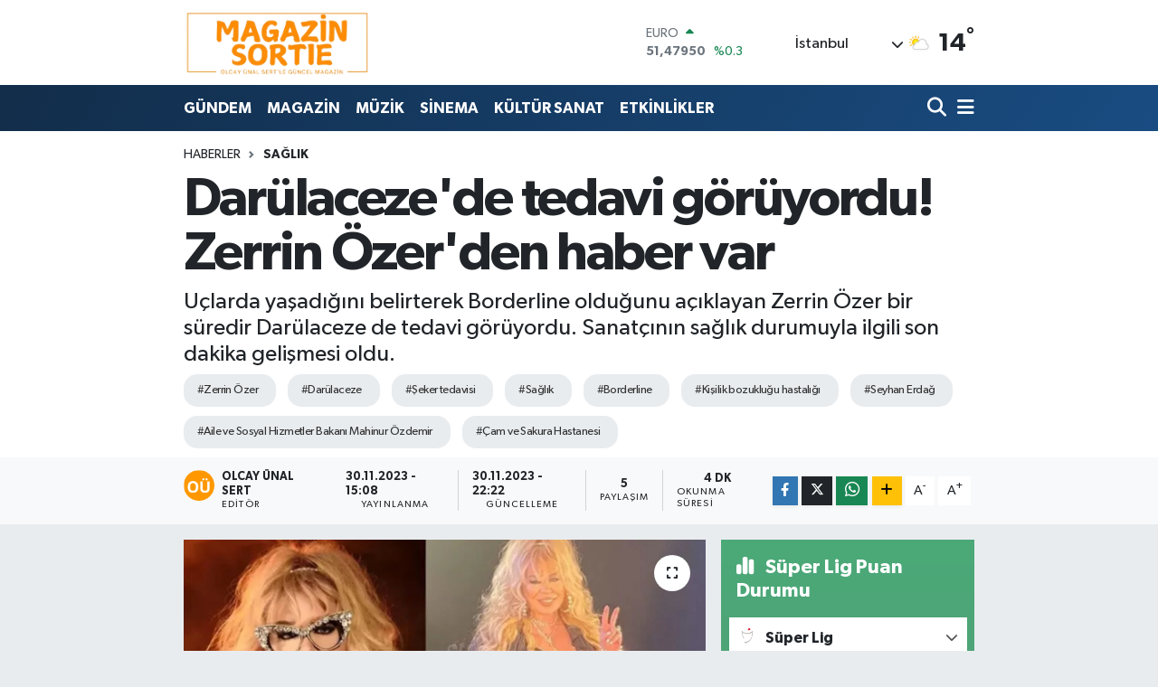

--- FILE ---
content_type: text/html; charset=UTF-8
request_url: https://www.magazinsortie.com/darulacezede-tedavi-goruyordu-zerrin-ozerden-haber-var
body_size: 26652
content:
<!DOCTYPE html>
<html lang="tr" data-theme="flow">
<head>
<link rel="dns-prefetch" href="//www.magazinsortie.com">
<link rel="dns-prefetch" href="//magazinsortiecom.teimg.com">
<link rel="dns-prefetch" href="//static.tebilisim.com">
<link rel="dns-prefetch" href="//pagead2.googlesyndication.com">
<link rel="dns-prefetch" href="//www.googletagmanager.com">
<link rel="dns-prefetch" href="//www.w3.org">
<link rel="dns-prefetch" href="//www.facebook.com">
<link rel="dns-prefetch" href="//x.com">
<link rel="dns-prefetch" href="//api.whatsapp.com">
<link rel="dns-prefetch" href="//www.linkedin.com">
<link rel="dns-prefetch" href="//pinterest.com">
<link rel="dns-prefetch" href="//t.me">
<link rel="dns-prefetch" href="//media.api-sports.io">
<link rel="dns-prefetch" href="//tebilisim.com">
<link rel="dns-prefetch" href="//mc.yandex.ru">

    <meta charset="utf-8">
<title>Darülaceze&#039;de tedavi görüyordu! Zerrin Özer&#039;den haber var - MagazinSortie.com</title>
<meta name="description" content="Uçlarda yaşadığını belirterek Borderline olduğunu açıklayan Zerrin Özer bir süredir Darülaceze de tedavi görüyordu. Sanatçının sağlık durumuyla ilgili son dakika gelişmesi oldu.">
<meta name="keywords" content="Zerrin Özer, Darülaceze, şeker tedavisi, Sağlık, borderline, kişilik bozukluğu hastalığı, Seyhan Erdağ, Aile ve Sosyal Hizmetler Bakanı Mahinur Özdemir, Çam ve Sakura Hastanesi">
<link rel="canonical" href="https://www.magazinsortie.com/darulacezede-tedavi-goruyordu-zerrin-ozerden-haber-var">
<meta name="viewport" content="width=device-width,initial-scale=1">
<meta name="X-UA-Compatible" content="IE=edge">
<meta name="robots" content="max-image-preview:large">
<meta name="theme-color" content="#122d4a">
<meta name="title" content="Darülaceze&#039;de tedavi görüyordu! Zerrin Özer&#039;den haber var">
<meta name="articleSection" content="news">
<meta name="datePublished" content="2023-11-30T15:08:00+03:00">
<meta name="dateModified" content="2023-11-30T22:22:33+03:00">
<meta name="articleAuthor" content="Olcay Ünal Sert">
<meta name="author" content="Olcay Ünal Sert">
<link rel="amphtml" href="https://www.magazinsortie.com/darulacezede-tedavi-goruyordu-zerrin-ozerden-haber-var/amp">
<meta property="og:site_name" content="MagazinSortie.com">
<meta property="og:title" content="Darülaceze&#039;de tedavi görüyordu! Zerrin Özer&#039;den haber var">
<meta property="og:description" content="Uçlarda yaşadığını belirterek Borderline olduğunu açıklayan Zerrin Özer bir süredir Darülaceze de tedavi görüyordu. Sanatçının sağlık durumuyla ilgili son dakika gelişmesi oldu.">
<meta property="og:url" content="https://www.magazinsortie.com/darulacezede-tedavi-goruyordu-zerrin-ozerden-haber-var">
<meta property="og:image" content="https://magazinsortiecom.teimg.com/crop/1280x720/magazinsortie-com/uploads/2023/11/zerrin-ozer/zerrin-ozer-cover.jpg">
<meta property="og:image:width" content="1280">
<meta property="og:image:height" content="720">
<meta property="og:image:alt" content="Darülaceze&#039;de tedavi görüyordu! Zerrin Özer&#039;den haber var">
<meta property="og:article:published_time" content="2023-11-30T15:08:00+03:00">
<meta property="og:article:modified_time" content="2023-11-30T22:22:33+03:00">
<meta property="og:type" content="article">
<meta name="twitter:card" content="summary_large_image">
<meta name="twitter:title" content="Darülaceze&#039;de tedavi görüyordu! Zerrin Özer&#039;den haber var">
<meta name="twitter:description" content="Uçlarda yaşadığını belirterek Borderline olduğunu açıklayan Zerrin Özer bir süredir Darülaceze de tedavi görüyordu. Sanatçının sağlık durumuyla ilgili son dakika gelişmesi oldu.">
<meta name="twitter:image" content="https://magazinsortiecom.teimg.com/crop/1280x720/magazinsortie-com/uploads/2023/11/zerrin-ozer/zerrin-ozer-cover.jpg">
<meta name="twitter:url" content="https://www.magazinsortie.com/darulacezede-tedavi-goruyordu-zerrin-ozerden-haber-var">
<link rel="shortcut icon" type="image/x-icon" href="https://magazinsortiecom.teimg.com/magazinsortie-com/uploads/2024/12/1-l-o-g-o-m-a-g-a-z-i-n-s-o-r-t-i-e-o-l-c-a-y-u-n-a-l-s-e-r-t-p-n-g.png">
<link rel="manifest" href="https://www.magazinsortie.com/manifest.json?v=6.6.4" />
<link rel="preload" href="https://static.tebilisim.com/flow/assets/css/font-awesome/fa-solid-900.woff2" as="font" type="font/woff2" crossorigin />
<link rel="preload" href="https://static.tebilisim.com/flow/assets/css/font-awesome/fa-brands-400.woff2" as="font" type="font/woff2" crossorigin />
<link rel="preload" href="https://static.tebilisim.com/flow/assets/css/weather-icons/font/weathericons-regular-webfont.woff2" as="font" type="font/woff2" crossorigin />
<link rel="preload" href="https://static.tebilisim.com/flow/vendor/te/fonts/gibson/Gibson-Bold.woff2" as="font" type="font/woff2" crossorigin />
<link rel="preload" href="https://static.tebilisim.com/flow/vendor/te/fonts/gibson/Gibson-BoldItalic.woff2" as="font" type="font/woff2" crossorigin />
<link rel="preload" href="https://static.tebilisim.com/flow/vendor/te/fonts/gibson/Gibson-Italic.woff2" as="font" type="font/woff2" crossorigin />
<link rel="preload" href="https://static.tebilisim.com/flow/vendor/te/fonts/gibson/Gibson-Light.woff2" as="font" type="font/woff2" crossorigin />
<link rel="preload" href="https://static.tebilisim.com/flow/vendor/te/fonts/gibson/Gibson-LightItalic.woff2" as="font" type="font/woff2" crossorigin />
<link rel="preload" href="https://static.tebilisim.com/flow/vendor/te/fonts/gibson/Gibson-SemiBold.woff2" as="font" type="font/woff2" crossorigin />
<link rel="preload" href="https://static.tebilisim.com/flow/vendor/te/fonts/gibson/Gibson-SemiBoldItalic.woff2" as="font" type="font/woff2" crossorigin />
<link rel="preload" href="https://static.tebilisim.com/flow/vendor/te/fonts/gibson/Gibson.woff2" as="font" type="font/woff2" crossorigin />


<link rel="preload" as="style" href="https://static.tebilisim.com/flow/vendor/te/fonts/gibson.css?v=6.6.4">
<link rel="stylesheet" href="https://static.tebilisim.com/flow/vendor/te/fonts/gibson.css?v=6.6.4">

<link rel="preload" as="image" href="https://magazinsortiecom.teimg.com/crop/1280x720/magazinsortie-com/uploads/2023/11/zerrin-ozer/zerrin-ozer-cover.jpg">
<style>:root {
        --te-link-color: #333;
        --te-link-hover-color: #000;
        --te-font: "Gibson";
        --te-secondary-font: "Gibson";
        --te-h1-font-size: 60px;
        --te-color: #122d4a;
        --te-hover-color: #194c82;
        --mm-ocd-width: 85%!important; /*  Mobil Menü Genişliği */
        --swiper-theme-color: var(--te-color)!important;
        --header-13-color: #ffc107;
    }</style><link rel="preload" as="style" href="https://static.tebilisim.com/flow/assets/vendor/bootstrap/css/bootstrap.min.css?v=6.6.4">
<link rel="stylesheet" href="https://static.tebilisim.com/flow/assets/vendor/bootstrap/css/bootstrap.min.css?v=6.6.4">
<link rel="preload" as="style" href="https://static.tebilisim.com/flow/assets/css/app6.6.4.min.css">
<link rel="stylesheet" href="https://static.tebilisim.com/flow/assets/css/app6.6.4.min.css">



<script type="application/ld+json">{"@context":"https:\/\/schema.org","@type":"WebSite","url":"https:\/\/www.magazinsortie.com","potentialAction":{"@type":"SearchAction","target":"https:\/\/www.magazinsortie.com\/arama?q={query}","query-input":"required name=query"}}</script>

<script type="application/ld+json">{"@context":"https:\/\/schema.org","@type":"NewsMediaOrganization","url":"https:\/\/www.magazinsortie.com","name":"MagazinSortie.com","logo":"https:\/\/magazinsortiecom.teimg.com\/magazinsortie-com\/uploads\/2024\/12\/magazinsortielogo.png"}</script>

<script type="application/ld+json">{"@context":"https:\/\/schema.org","@graph":[{"@type":"SiteNavigationElement","name":"Ana Sayfa","url":"https:\/\/www.magazinsortie.com","@id":"https:\/\/www.magazinsortie.com"},{"@type":"SiteNavigationElement","name":"G\u00dcNDEM","url":"https:\/\/www.magazinsortie.com\/gundem","@id":"https:\/\/www.magazinsortie.com\/gundem"},{"@type":"SiteNavigationElement","name":"D\u00dcNYA","url":"https:\/\/www.magazinsortie.com\/dunya","@id":"https:\/\/www.magazinsortie.com\/dunya"},{"@type":"SiteNavigationElement","name":"EKONOM\u0130","url":"https:\/\/www.magazinsortie.com\/ekonomi","@id":"https:\/\/www.magazinsortie.com\/ekonomi"},{"@type":"SiteNavigationElement","name":"TEKNOLOJ\u0130","url":"https:\/\/www.magazinsortie.com\/teknoloji","@id":"https:\/\/www.magazinsortie.com\/teknoloji"},{"@type":"SiteNavigationElement","name":"SPOR","url":"https:\/\/www.magazinsortie.com\/spor","@id":"https:\/\/www.magazinsortie.com\/spor"},{"@type":"SiteNavigationElement","name":"K\u00dcLT\u00dcR SANAT","url":"https:\/\/www.magazinsortie.com\/kultur-sanat","@id":"https:\/\/www.magazinsortie.com\/kultur-sanat"},{"@type":"SiteNavigationElement","name":"YA\u015eAM","url":"https:\/\/www.magazinsortie.com\/yasam","@id":"https:\/\/www.magazinsortie.com\/yasam"},{"@type":"SiteNavigationElement","name":"SA\u011eLIK","url":"https:\/\/www.magazinsortie.com\/saglik","@id":"https:\/\/www.magazinsortie.com\/saglik"},{"@type":"SiteNavigationElement","name":"\u00d6ZEL HABER","url":"https:\/\/www.magazinsortie.com\/ozel-haber","@id":"https:\/\/www.magazinsortie.com\/ozel-haber"},{"@type":"SiteNavigationElement","name":"E\u011e\u0130T\u0130M","url":"https:\/\/www.magazinsortie.com\/egitim","@id":"https:\/\/www.magazinsortie.com\/egitim"},{"@type":"SiteNavigationElement","name":"R\u00d6PORTAJ","url":"https:\/\/www.magazinsortie.com\/roportaj","@id":"https:\/\/www.magazinsortie.com\/roportaj"},{"@type":"SiteNavigationElement","name":"KADIN","url":"https:\/\/www.magazinsortie.com\/kadin","@id":"https:\/\/www.magazinsortie.com\/kadin"},{"@type":"SiteNavigationElement","name":"EMLAK","url":"https:\/\/www.magazinsortie.com\/emlak","@id":"https:\/\/www.magazinsortie.com\/emlak"},{"@type":"SiteNavigationElement","name":"S\u0130YASET","url":"https:\/\/www.magazinsortie.com\/siyaset","@id":"https:\/\/www.magazinsortie.com\/siyaset"},{"@type":"SiteNavigationElement","name":"MEDYA","url":"https:\/\/www.magazinsortie.com\/medya","@id":"https:\/\/www.magazinsortie.com\/medya"},{"@type":"SiteNavigationElement","name":"B\u0130L\u0130M-TEK","url":"https:\/\/www.magazinsortie.com\/bilim-tek","@id":"https:\/\/www.magazinsortie.com\/bilim-tek"},{"@type":"SiteNavigationElement","name":"MAGAZ\u0130N","url":"https:\/\/www.magazinsortie.com\/magazin","@id":"https:\/\/www.magazinsortie.com\/magazin"},{"@type":"SiteNavigationElement","name":"M\u00dcZ\u0130K","url":"https:\/\/www.magazinsortie.com\/muzik","@id":"https:\/\/www.magazinsortie.com\/muzik"},{"@type":"SiteNavigationElement","name":"S\u0130NEMA","url":"https:\/\/www.magazinsortie.com\/sinema","@id":"https:\/\/www.magazinsortie.com\/sinema"},{"@type":"SiteNavigationElement","name":"ETK\u0130NL\u0130KLER","url":"https:\/\/www.magazinsortie.com\/etkinlikler","@id":"https:\/\/www.magazinsortie.com\/etkinlikler"},{"@type":"SiteNavigationElement","name":"CEM\u0130YET","url":"https:\/\/www.magazinsortie.com\/cemiyet","@id":"https:\/\/www.magazinsortie.com\/cemiyet"},{"@type":"SiteNavigationElement","name":"SOSYETE","url":"https:\/\/www.magazinsortie.com\/sosyete","@id":"https:\/\/www.magazinsortie.com\/sosyete"},{"@type":"SiteNavigationElement","name":"MEKAN","url":"https:\/\/www.magazinsortie.com\/mekan","@id":"https:\/\/www.magazinsortie.com\/mekan"},{"@type":"SiteNavigationElement","name":"MODA","url":"https:\/\/www.magazinsortie.com\/moda","@id":"https:\/\/www.magazinsortie.com\/moda"},{"@type":"SiteNavigationElement","name":"POLEM\u0130K","url":"https:\/\/www.magazinsortie.com\/polemik","@id":"https:\/\/www.magazinsortie.com\/polemik"},{"@type":"SiteNavigationElement","name":"D\u0130Z\u0130","url":"https:\/\/www.magazinsortie.com\/dizi","@id":"https:\/\/www.magazinsortie.com\/dizi"},{"@type":"SiteNavigationElement","name":"DERG\u0130","url":"https:\/\/www.magazinsortie.com\/dergi","@id":"https:\/\/www.magazinsortie.com\/dergi"},{"@type":"SiteNavigationElement","name":"K\u00fcnye","url":"https:\/\/www.magazinsortie.com\/kunye","@id":"https:\/\/www.magazinsortie.com\/kunye"},{"@type":"SiteNavigationElement","name":"Gizlilik S\u00f6zle\u015fmesi","url":"https:\/\/www.magazinsortie.com\/gizlilik-sozlesmesi","@id":"https:\/\/www.magazinsortie.com\/gizlilik-sozlesmesi"},{"@type":"SiteNavigationElement","name":"\u0130leti\u015fim","url":"https:\/\/www.magazinsortie.com\/iletisim","@id":"https:\/\/www.magazinsortie.com\/iletisim"},{"@type":"SiteNavigationElement","name":"Yazarlar","url":"https:\/\/www.magazinsortie.com\/yazarlar","@id":"https:\/\/www.magazinsortie.com\/yazarlar"},{"@type":"SiteNavigationElement","name":"Foto Galeri","url":"https:\/\/www.magazinsortie.com\/foto-galeri","@id":"https:\/\/www.magazinsortie.com\/foto-galeri"},{"@type":"SiteNavigationElement","name":"Video Galeri","url":"https:\/\/www.magazinsortie.com\/video","@id":"https:\/\/www.magazinsortie.com\/video"},{"@type":"SiteNavigationElement","name":"Biyografiler","url":"https:\/\/www.magazinsortie.com\/biyografi","@id":"https:\/\/www.magazinsortie.com\/biyografi"},{"@type":"SiteNavigationElement","name":"Firma Rehberi","url":"https:\/\/www.magazinsortie.com\/rehber","@id":"https:\/\/www.magazinsortie.com\/rehber"},{"@type":"SiteNavigationElement","name":"Seri \u0130lanlar","url":"https:\/\/www.magazinsortie.com\/ilan","@id":"https:\/\/www.magazinsortie.com\/ilan"},{"@type":"SiteNavigationElement","name":"Vefatlar","url":"https:\/\/www.magazinsortie.com\/vefat","@id":"https:\/\/www.magazinsortie.com\/vefat"},{"@type":"SiteNavigationElement","name":"R\u00f6portajlar","url":"https:\/\/www.magazinsortie.com\/roportaj","@id":"https:\/\/www.magazinsortie.com\/roportaj"},{"@type":"SiteNavigationElement","name":"Anketler","url":"https:\/\/www.magazinsortie.com\/anketler","@id":"https:\/\/www.magazinsortie.com\/anketler"},{"@type":"SiteNavigationElement","name":"Obshtina Nikopol Bug\u00fcn, Yar\u0131n ve 1 Haftal\u0131k Hava Durumu Tahmini","url":"https:\/\/www.magazinsortie.com\/obshtina-nikopol-hava-durumu","@id":"https:\/\/www.magazinsortie.com\/obshtina-nikopol-hava-durumu"},{"@type":"SiteNavigationElement","name":"Obshtina Nikopol Namaz Vakitleri","url":"https:\/\/www.magazinsortie.com\/obshtina-nikopol-namaz-vakitleri","@id":"https:\/\/www.magazinsortie.com\/obshtina-nikopol-namaz-vakitleri"},{"@type":"SiteNavigationElement","name":"Puan Durumu ve Fikst\u00fcr","url":"https:\/\/www.magazinsortie.com\/futbol\/st-super-lig-puan-durumu-ve-fikstur","@id":"https:\/\/www.magazinsortie.com\/futbol\/st-super-lig-puan-durumu-ve-fikstur"}]}</script>

<script type="application/ld+json">{"@context":"https:\/\/schema.org","@type":"BreadcrumbList","itemListElement":[{"@type":"ListItem","position":1,"item":{"@type":"Thing","@id":"https:\/\/www.magazinsortie.com","name":"Haberler"}},{"@type":"ListItem","position":2,"item":{"@type":"Thing","@id":"https:\/\/www.magazinsortie.com\/saglik","name":"SA\u011eLIK"}},{"@type":"ListItem","position":3,"item":{"@type":"Thing","@id":"https:\/\/www.magazinsortie.com\/darulacezede-tedavi-goruyordu-zerrin-ozerden-haber-var","name":"Dar\u00fclaceze'de tedavi g\u00f6r\u00fcyordu! Zerrin \u00d6zer'den haber var"}}]}</script>
<script type="application/ld+json">{"@context":"https:\/\/schema.org","@type":"NewsArticle","headline":"Dar\u00fclaceze'de tedavi g\u00f6r\u00fcyordu! Zerrin \u00d6zer'den haber var","articleSection":"SA\u011eLIK","dateCreated":"2023-11-30T15:08:00+03:00","datePublished":"2023-11-30T15:08:00+03:00","dateModified":"2023-11-30T22:22:33+03:00","wordCount":658,"genre":"news","mainEntityOfPage":{"@type":"WebPage","@id":"https:\/\/www.magazinsortie.com\/darulacezede-tedavi-goruyordu-zerrin-ozerden-haber-var"},"articleBody":"\u00dcnl\u00fc sanat\u00e7\u0131 Zerrin \u00d6zer, birka\u00e7 g\u00fcn \u00f6nce Dar\u00fclaceze'deki fiziksel tedavi ve rehabilitasyon merkezinde tedavi g\u00f6rmeye ba\u015flam\u0131\u015ft\u0131. Hatta Aile ve Sosyal Hizmetler Bakan\u0131 Mahinur \u00d6zdemir G\u00f6kta\u015f da Zerrin \u00d6zer'i ziyaret etmi\u015fti. Tedavisi tamamlanan Zerrin \u00d6zer, Instagram hesab\u0131ndan bir a\u00e7\u0131klamada bulundu.\r\n\r\n\r\n\r\nTemiz Magazin'den Seyhan Erda\u011f,&nbsp;1 hafta \u00f6nce Dar\u00fclaceze'ye ba\u015fvuran ve orada ya\u015famaya ba\u015flayan T\u00fcrk Pop M\u00fczi\u011finin&nbsp; g\u00fc\u00e7l\u00fc seslerinden Zerrin \u00d6zer'in sa\u011fl\u0131k durumuna ula\u015ft\u0131.\r\n\r\n\r\n\r\nK\u0130MSEYLE G\u00d6R\u00dc\u015eMEK \u0130STEM\u0130YORMU\u015e&nbsp;\r\n\r\nZerrin \u00d6zer, t\u00fcm g\u00fcn ve gece boyunca odas\u0131na kapan\u0131p kimseyle g\u00f6r\u00fc\u015fmek istemiyormu\u015f. 2 g\u00fcn \u00f6nce Aile ve Sosyal Hizmetler Bakan\u0131 Mahinur \u00d6zdemir, Zerrin \u00d6zer i\u00e7in Dar\u00fclaceze'ye gitmi\u015f ve \"Yard\u0131m i\u00e7in her \u015feyi yapmaya haz\u0131r\u0131z\" demi\u015fti.&nbsp;\r\n\r\n\r\n\r\nBACAKLARDAK\u0130 SORUN SADECE A\u011eRI DE\u011e\u0130L\r\n\r\nZerrin \u00d6zer'in bacaklar\u0131ndaki sorun ise, sadece a\u011fr\u0131 de\u011fil, bacak ve ayaklar\u0131nda \u015fekere ba\u011fl\u0131 yaralar\u0131 varm\u0131\u015f.&nbsp;\r\n\r\n\r\n\r\nBir s\u00fcredir g\u00f6zlerden uzak ya\u015fayan Zerrin \u00d6zer, Haziran 2022'de m\u00fczi\u011fi b\u0131rakt\u0131\u011f\u0131n\u0131 yapt\u0131\u011f\u0131 bir a\u00e7\u0131klamayla duyurmu\u015ftu:\r\n\r\n\"K\u0131ymetli dostlar\u0131m mesleki kariyerimi kendi irademle noktalad\u0131m.\"\r\n\r\n\"Bu arada canlar\u0131ma a\u00e7\u0131klamal\u0131y\u0131m ki sa\u011fl\u0131\u011f\u0131m gayet iyidir. Hepinize, t\u00fcm canlar\u0131ma sayg\u0131lar\u0131m\u0131 yolluyorum.\"\r\n\r\n\r\n\r\n\u0130lk pla\u011f\u0131 'Bizler ve Sizler \/ Yalvar\u0131r\u0131m'\u0131 1976 y\u0131l\u0131nda yay\u0131nlayan sanat\u00e7\u0131, \u00fc\u00e7 ay sonra ise \"Sizin Zerrin'iniz deli vallahi deli! Ney yapay\u0131m? Ben b\u00f6yleyim... Sak\u0131n \u00e7ok k\u0131zmay\u0131n olur mu?\"&nbsp;mesaj\u0131 ile m\u00fczi\u011fe geri d\u00f6nm\u00fc\u015ft\u00fc.\r\n\r\n\r\n\r\nAni karar de\u011fi\u015fiklikleri dikkat \u00e7eken \u00fcnl\u00fc \u015fark\u0131c\u0131, sa\u011fl\u0131k durumuna ili\u015fkin \u00e7ok konu\u015fulacak bir a\u00e7\u0131klamada bulunmu\u015ftu.\r\n\r\n\r\n\r\n'DEFOLUP G\u0130TMEK \u0130ST\u0130YORUM'&nbsp;\r\n\r\nKi\u015filik bozuklu\u011fu hastal\u0131\u011f\u0131yla m\u00fccadele etti\u011fini a\u00e7\u0131klayan Zerrin \u00d6zer, Instagram hesab\u0131ndan \u015fu ifadeleri kullanm\u0131\u015ft\u0131:\r\n\r\n\"Defolup gitmek istiyorum. Nas\u0131l u\u00e7lardas\u0131n\u0131z; ben borderline'\u0131m, ya sizler? Beni tan\u0131yor musunuz! B\u0131kt\u0131m art\u0131k. Beni yaftalaman\u0131zdan b\u0131kt\u0131m, baz\u0131 ku\u015f beyinlilerden! Yeter, yeter be!\"\r\n\r\n\r\n\r\nSon olarak y\u0131llar sonra arka arkaya \u00e7\u0131kard\u0131\u011f\u0131 iki \u015fark\u0131s\u0131, \u2018K\u00fclfet\u2019 ve \u2018Basit Numaralar\u2019 ile b\u00fcy\u00fck \u00e7\u0131k\u0131\u015f ya\u015fayan Zerrin \u00d6zer'in son olarak artan Anksiyetesi hastal\u0131\u011f\u0131ndan dolay\u0131 Dar\u00fclaceze\u2019de tedavi alt\u0131na yatt\u0131\u011f\u0131 belirtilmi\u015fti.\r\n\r\n\r\n\r\nAnksiyetesi artan sanat\u00e7\u0131n\u0131n yak\u0131ndan takip edilebilmesi i\u00e7in doktorunun tavsiyesi \u00fczerine b\u00f6yle bir karar ald\u0131\u011f\u0131 \u00f6\u011frenilmi\u015fti. Daha \u00f6nce omurili\u011finden ameliyat olan \u00d6zer\u2019in bu sa\u011fl\u0131k sorununa da \u00e7\u00f6z\u00fcm aranaca\u011f\u0131 belirtilmi\u015fti.\r\n\r\n\r\n\r\nTedavisi tamamlanan \u00d6zer, taburcu oldu. Zerrin \u00d6zer, sa\u011fl\u0131k durumunu Instagram sayfas\u0131nda takip\u00e7ileri ile payla\u015ft\u0131:\r\n\r\n\"K\u0131ymetli sevenlerim; D\u00fcn itibar\u0131 ile sevgili doktorumun vesile oldu\u011fu, de\u011ferli kurum Dar\u00fclaceze'deki tedavim sona erdi. T\u00fcm ekibe sonsuz te\u015fekk\u00fcrler ederim.\"\r\n\r\n\r\n\r\nDAR\u00dcLACEZE'DEN \u00c7AM VE SAKURA HASTANES\u0130NE\r\n\r\nZerrin \u00d6zer a\u00e7\u0131klamas\u0131nda&nbsp;Cumhurba\u015fkanl\u0131\u011f\u0131 Dan\u0131\u015fman\u0131na da te\u015fekk\u00fcr etti:\r\n\r\nK\u0131ymetli sevenlerim ;\r\n\r\nD\u00fcn itibari ile sevgili doktorumun vesile oldu\u011fu, de\u011ferli kurum Dar\u00fclaceze'de ki tedavim sona erdi. T\u00fcm ekibe sonsuz te\u015fekk\u00fcrler ederim.\r\n\r\nBundan sonra ki a\u015famada g\u00fcnl\u00fck hayat\u0131m\u0131 az da olsa etkileyen y\u00fcr\u00fcrken ya\u015fad\u0131\u011f\u0131m denge problemiyle ilgili tedavi s\u00fcrecim muhte\u015fem t\u0131bbi donan\u0131m ve profesyonel ekibe sahip \u00c7am ve Sakura hastanesinin k\u0131ymetli doktorlar\u0131 taraf\u0131ndan y\u00f6netilecektir.\r\n\r\nT\u00fcm bu s\u00fcrecin ilk g\u00fcn\u00fcnden itibaren ilgisi ve deste\u011fi ile yan\u0131mda olan Say\u0131n Cumhurba\u015fkan\u0131 Ba\u015f Dan\u0131\u015fman\u0131 Say\u0131n Ahmet Selim K\u00f6ro\u011flu' na ve bundan sonraki s\u00fcre\u00e7te sa\u011fl\u0131\u011f\u0131m\u0131 huzurla emanet etti\u011fim \u00c7am ve Sakura hastanesi ba\u015fhekimi Say\u0131n Prof.Dr.Nurettin Yiyit' e sonsuz te\u015fekk\u00fcrlerimi sunar\u0131m.\r\n\r\nSevgi dolu Sayg\u0131lar\u0131mla Canlar\u0131m...\r\n\r\nZerrin \u00d6zer\"\r\n\r\n","description":"U\u00e7larda ya\u015fad\u0131\u011f\u0131n\u0131 belirterek Borderline oldu\u011funu a\u00e7\u0131klayan Zerrin \u00d6zer bir s\u00fcredir Dar\u00fclaceze de tedavi g\u00f6r\u00fcyordu. Sanat\u00e7\u0131n\u0131n sa\u011fl\u0131k durumuyla ilgili son dakika geli\u015fmesi oldu.","inLanguage":"tr-TR","keywords":["Zerrin \u00d6zer","Dar\u00fclaceze","\u015feker tedavisi","Sa\u011fl\u0131k","borderline","ki\u015filik bozuklu\u011fu hastal\u0131\u011f\u0131","Seyhan Erda\u011f","Aile ve Sosyal Hizmetler Bakan\u0131 Mahinur \u00d6zdemir","\u00c7am ve Sakura Hastanesi"],"image":{"@type":"ImageObject","url":"https:\/\/magazinsortiecom.teimg.com\/crop\/1280x720\/magazinsortie-com\/uploads\/2023\/11\/zerrin-ozer\/zerrin-ozer-cover.jpg","width":"1280","height":"720","caption":"Dar\u00fclaceze'de tedavi g\u00f6r\u00fcyordu! Zerrin \u00d6zer'den haber var"},"publishingPrinciples":"https:\/\/www.magazinsortie.com\/gizlilik-sozlesmesi","isFamilyFriendly":"http:\/\/schema.org\/True","isAccessibleForFree":"http:\/\/schema.org\/True","publisher":{"@type":"Organization","name":"MagazinSortie.com","image":"https:\/\/magazinsortiecom.teimg.com\/magazinsortie-com\/uploads\/2024\/12\/magazinsortielogo.png","logo":{"@type":"ImageObject","url":"https:\/\/magazinsortiecom.teimg.com\/magazinsortie-com\/uploads\/2024\/12\/magazinsortielogo.png","width":"640","height":"375"}},"author":{"@type":"Person","name":"Olcay \u00dcnal Sert","honorificPrefix":"","jobTitle":"","url":null}}</script>





<style>
.mega-menu {z-index: 9999 !important;}
@media screen and (min-width: 1620px) {
    .container {width: 1280px!important; max-width: 1280px!important;}
    #ad_36 {margin-right: 15px !important;}
    #ad_9 {margin-left: 15px !important;}
}

@media screen and (min-width: 1325px) and (max-width: 1620px) {
    .container {width: 1100px!important; max-width: 1100px!important;}
    #ad_36 {margin-right: 100px !important;}
    #ad_9 {margin-left: 100px !important;}
}
@media screen and (min-width: 1295px) and (max-width: 1325px) {
    .container {width: 990px!important; max-width: 990px!important;}
    #ad_36 {margin-right: 165px !important;}
    #ad_9 {margin-left: 165px !important;}
}
@media screen and (min-width: 1200px) and (max-width: 1295px) {
    .container {width: 900px!important; max-width: 900px!important;}
    #ad_36 {margin-right: 210px !important;}
    #ad_9 {margin-left: 210px !important;}

}
</style><script async src="https://pagead2.googlesyndication.com/pagead/js/adsbygoogle.js?client=ca-pub-9230441182261823"
     crossorigin="anonymous"></script>



<script async data-cfasync="false"
	src="https://www.googletagmanager.com/gtag/js?id=G-6FZDLJVQFQ"></script>
<script data-cfasync="false">
	window.dataLayer = window.dataLayer || [];
	  function gtag(){dataLayer.push(arguments);}
	  gtag('js', new Date());
	  gtag('config', 'G-6FZDLJVQFQ');
</script>




</head>




<body class="d-flex flex-column min-vh-100">

    
    

    <header class="header-1">
    <nav class="top-header navbar navbar-expand-lg navbar-light shadow-sm bg-white py-1">
        <div class="container">
                            <a class="navbar-brand me-0" href="/" title="MagazinSortie.com">
                <img src="https://magazinsortiecom.teimg.com/magazinsortie-com/uploads/2024/12/magazinsortielogo.png" alt="MagazinSortie.com" width="208" height="40" class="light-mode img-fluid flow-logo">
<img src="https://magazinsortiecom.teimg.com/magazinsortie-com/uploads/2024/12/magazinsortielogo.png" alt="MagazinSortie.com" width="208" height="40" class="dark-mode img-fluid flow-logo d-none">

            </a>
                                    <div class="header-widgets d-lg-flex justify-content-end align-items-center d-none">
                <div class="position-relative overflow-hidden" style="height: 40px;">
                    <!-- PİYASALAR -->
        <div class="newsticker mini">
        <ul class="newsticker__h4 list-unstyled text-secondary" data-header="1">
            <li class="newsticker__item col dolar">
                <div>DOLAR <span class="text-success"><i class="fa fa-caret-up ms-1"></i></span> </div>
                <div class="fw-bold mb-0 d-inline-block">43,38170</div>
                <span class="d-inline-block ms-2 text-success">%0.04</span>
            </li>
            <li class="newsticker__item col euro">
                <div>EURO <span class="text-success"><i class="fa fa-caret-up ms-1"></i></span> </div>
                <div class="fw-bold mb-0 d-inline-block">51,47950</div><span
                    class="d-inline-block ms-2 text-success">%0.3</span>
            </li>
            <li class="newsticker__item col sterlin">
                <div>STERLİN <span class="text-success"><i class="fa fa-caret-up ms-1"></i></span> </div>
                <div class="fw-bold mb-0 d-inline-block">59,29920</div><span
                    class="d-inline-block ms-2 text-success">%0.18</span>
            </li>
            <li class="newsticker__item col altin">
                <div>G.ALTIN <span class="text-success"><i class="fa fa-caret-up ms-1"></i></span> </div>
                <div class="fw-bold mb-0 d-inline-block">7101,99000</div>
                <span class="d-inline-block ms-2 text-success">%2.25</span>
            </li>
            <li class="newsticker__item col bist">
                <div>BİST100 <span class="text-success"><i class="fa fa-caret-minus ms-1"></i></span> </div>
                <div class="fw-bold mb-0 d-inline-block">12.993,00</div>
                <span class="d-inline-block ms-2 text-success">%0</span>
            </li>
            <li class="newsticker__item col btc">
                <div>BITCOIN <span class="text-danger"><i class="fa fa-caret-down ms-1"></i></span> </div>
                <div class="fw-bold mb-0 d-inline-block">87.833,03</div>
                <span class="d-inline-block ms-2 text-danger">%-1</span>
            </li>
        </ul>
    </div>
    

                </div>
                <div class="weather-top d-none d-lg-flex justify-content-between align-items-center ms-4 weather-widget mini">
                    <!-- HAVA DURUMU -->

<input type="hidden" name="widget_setting_weathercity" value="41.16343020,28.76644080" />

            <div class="weather mx-1">
            <div class="custom-selectbox " onclick="toggleDropdown(this)" style="width: 120px">
    <div class="d-flex justify-content-between align-items-center">
        <span style="">İstanbul</span>
        <i class="fas fa-chevron-down" style="font-size: 14px"></i>
    </div>
    <ul class="bg-white text-dark overflow-widget" style="min-height: 100px; max-height: 300px">
                        <li>
            <a href="https://www.magazinsortie.com/adana-hava-durumu" title="Adana Hava Durumu" class="text-dark">
                Adana
            </a>
        </li>
                        <li>
            <a href="https://www.magazinsortie.com/adiyaman-hava-durumu" title="Adıyaman Hava Durumu" class="text-dark">
                Adıyaman
            </a>
        </li>
                        <li>
            <a href="https://www.magazinsortie.com/afyonkarahisar-hava-durumu" title="Afyonkarahisar Hava Durumu" class="text-dark">
                Afyonkarahisar
            </a>
        </li>
                        <li>
            <a href="https://www.magazinsortie.com/agri-hava-durumu" title="Ağrı Hava Durumu" class="text-dark">
                Ağrı
            </a>
        </li>
                        <li>
            <a href="https://www.magazinsortie.com/aksaray-hava-durumu" title="Aksaray Hava Durumu" class="text-dark">
                Aksaray
            </a>
        </li>
                        <li>
            <a href="https://www.magazinsortie.com/amasya-hava-durumu" title="Amasya Hava Durumu" class="text-dark">
                Amasya
            </a>
        </li>
                        <li>
            <a href="https://www.magazinsortie.com/ankara-hava-durumu" title="Ankara Hava Durumu" class="text-dark">
                Ankara
            </a>
        </li>
                        <li>
            <a href="https://www.magazinsortie.com/antalya-hava-durumu" title="Antalya Hava Durumu" class="text-dark">
                Antalya
            </a>
        </li>
                        <li>
            <a href="https://www.magazinsortie.com/ardahan-hava-durumu" title="Ardahan Hava Durumu" class="text-dark">
                Ardahan
            </a>
        </li>
                        <li>
            <a href="https://www.magazinsortie.com/artvin-hava-durumu" title="Artvin Hava Durumu" class="text-dark">
                Artvin
            </a>
        </li>
                        <li>
            <a href="https://www.magazinsortie.com/aydin-hava-durumu" title="Aydın Hava Durumu" class="text-dark">
                Aydın
            </a>
        </li>
                        <li>
            <a href="https://www.magazinsortie.com/balikesir-hava-durumu" title="Balıkesir Hava Durumu" class="text-dark">
                Balıkesir
            </a>
        </li>
                        <li>
            <a href="https://www.magazinsortie.com/bartin-hava-durumu" title="Bartın Hava Durumu" class="text-dark">
                Bartın
            </a>
        </li>
                        <li>
            <a href="https://www.magazinsortie.com/batman-hava-durumu" title="Batman Hava Durumu" class="text-dark">
                Batman
            </a>
        </li>
                        <li>
            <a href="https://www.magazinsortie.com/bayburt-hava-durumu" title="Bayburt Hava Durumu" class="text-dark">
                Bayburt
            </a>
        </li>
                        <li>
            <a href="https://www.magazinsortie.com/bilecik-hava-durumu" title="Bilecik Hava Durumu" class="text-dark">
                Bilecik
            </a>
        </li>
                        <li>
            <a href="https://www.magazinsortie.com/bingol-hava-durumu" title="Bingöl Hava Durumu" class="text-dark">
                Bingöl
            </a>
        </li>
                        <li>
            <a href="https://www.magazinsortie.com/bitlis-hava-durumu" title="Bitlis Hava Durumu" class="text-dark">
                Bitlis
            </a>
        </li>
                        <li>
            <a href="https://www.magazinsortie.com/bolu-hava-durumu" title="Bolu Hava Durumu" class="text-dark">
                Bolu
            </a>
        </li>
                        <li>
            <a href="https://www.magazinsortie.com/burdur-hava-durumu" title="Burdur Hava Durumu" class="text-dark">
                Burdur
            </a>
        </li>
                        <li>
            <a href="https://www.magazinsortie.com/bursa-hava-durumu" title="Bursa Hava Durumu" class="text-dark">
                Bursa
            </a>
        </li>
                        <li>
            <a href="https://www.magazinsortie.com/canakkale-hava-durumu" title="Çanakkale Hava Durumu" class="text-dark">
                Çanakkale
            </a>
        </li>
                        <li>
            <a href="https://www.magazinsortie.com/cankiri-hava-durumu" title="Çankırı Hava Durumu" class="text-dark">
                Çankırı
            </a>
        </li>
                        <li>
            <a href="https://www.magazinsortie.com/corum-hava-durumu" title="Çorum Hava Durumu" class="text-dark">
                Çorum
            </a>
        </li>
                        <li>
            <a href="https://www.magazinsortie.com/denizli-hava-durumu" title="Denizli Hava Durumu" class="text-dark">
                Denizli
            </a>
        </li>
                        <li>
            <a href="https://www.magazinsortie.com/diyarbakir-hava-durumu" title="Diyarbakır Hava Durumu" class="text-dark">
                Diyarbakır
            </a>
        </li>
                        <li>
            <a href="https://www.magazinsortie.com/duzce-hava-durumu" title="Düzce Hava Durumu" class="text-dark">
                Düzce
            </a>
        </li>
                        <li>
            <a href="https://www.magazinsortie.com/edirne-hava-durumu" title="Edirne Hava Durumu" class="text-dark">
                Edirne
            </a>
        </li>
                        <li>
            <a href="https://www.magazinsortie.com/elazig-hava-durumu" title="Elazığ Hava Durumu" class="text-dark">
                Elazığ
            </a>
        </li>
                        <li>
            <a href="https://www.magazinsortie.com/erzincan-hava-durumu" title="Erzincan Hava Durumu" class="text-dark">
                Erzincan
            </a>
        </li>
                        <li>
            <a href="https://www.magazinsortie.com/erzurum-hava-durumu" title="Erzurum Hava Durumu" class="text-dark">
                Erzurum
            </a>
        </li>
                        <li>
            <a href="https://www.magazinsortie.com/eskisehir-hava-durumu" title="Eskişehir Hava Durumu" class="text-dark">
                Eskişehir
            </a>
        </li>
                        <li>
            <a href="https://www.magazinsortie.com/gaziantep-hava-durumu" title="Gaziantep Hava Durumu" class="text-dark">
                Gaziantep
            </a>
        </li>
                        <li>
            <a href="https://www.magazinsortie.com/giresun-hava-durumu" title="Giresun Hava Durumu" class="text-dark">
                Giresun
            </a>
        </li>
                        <li>
            <a href="https://www.magazinsortie.com/gumushane-hava-durumu" title="Gümüşhane Hava Durumu" class="text-dark">
                Gümüşhane
            </a>
        </li>
                        <li>
            <a href="https://www.magazinsortie.com/hakkari-hava-durumu" title="Hakkâri Hava Durumu" class="text-dark">
                Hakkâri
            </a>
        </li>
                        <li>
            <a href="https://www.magazinsortie.com/hatay-hava-durumu" title="Hatay Hava Durumu" class="text-dark">
                Hatay
            </a>
        </li>
                        <li>
            <a href="https://www.magazinsortie.com/igdir-hava-durumu" title="Iğdır Hava Durumu" class="text-dark">
                Iğdır
            </a>
        </li>
                        <li>
            <a href="https://www.magazinsortie.com/isparta-hava-durumu" title="Isparta Hava Durumu" class="text-dark">
                Isparta
            </a>
        </li>
                        <li>
            <a href="https://www.magazinsortie.com/istanbul-hava-durumu" title="İstanbul Hava Durumu" class="text-dark">
                İstanbul
            </a>
        </li>
                        <li>
            <a href="https://www.magazinsortie.com/izmir-hava-durumu" title="İzmir Hava Durumu" class="text-dark">
                İzmir
            </a>
        </li>
                        <li>
            <a href="https://www.magazinsortie.com/kahramanmaras-hava-durumu" title="Kahramanmaraş Hava Durumu" class="text-dark">
                Kahramanmaraş
            </a>
        </li>
                        <li>
            <a href="https://www.magazinsortie.com/karabuk-hava-durumu" title="Karabük Hava Durumu" class="text-dark">
                Karabük
            </a>
        </li>
                        <li>
            <a href="https://www.magazinsortie.com/karaman-hava-durumu" title="Karaman Hava Durumu" class="text-dark">
                Karaman
            </a>
        </li>
                        <li>
            <a href="https://www.magazinsortie.com/kars-hava-durumu" title="Kars Hava Durumu" class="text-dark">
                Kars
            </a>
        </li>
                        <li>
            <a href="https://www.magazinsortie.com/kastamonu-hava-durumu" title="Kastamonu Hava Durumu" class="text-dark">
                Kastamonu
            </a>
        </li>
                        <li>
            <a href="https://www.magazinsortie.com/kayseri-hava-durumu" title="Kayseri Hava Durumu" class="text-dark">
                Kayseri
            </a>
        </li>
                        <li>
            <a href="https://www.magazinsortie.com/kilis-hava-durumu" title="Kilis Hava Durumu" class="text-dark">
                Kilis
            </a>
        </li>
                        <li>
            <a href="https://www.magazinsortie.com/kirikkale-hava-durumu" title="Kırıkkale Hava Durumu" class="text-dark">
                Kırıkkale
            </a>
        </li>
                        <li>
            <a href="https://www.magazinsortie.com/kirklareli-hava-durumu" title="Kırklareli Hava Durumu" class="text-dark">
                Kırklareli
            </a>
        </li>
                        <li>
            <a href="https://www.magazinsortie.com/kirsehir-hava-durumu" title="Kırşehir Hava Durumu" class="text-dark">
                Kırşehir
            </a>
        </li>
                        <li>
            <a href="https://www.magazinsortie.com/kocaeli-hava-durumu" title="Kocaeli Hava Durumu" class="text-dark">
                Kocaeli
            </a>
        </li>
                        <li>
            <a href="https://www.magazinsortie.com/konya-hava-durumu" title="Konya Hava Durumu" class="text-dark">
                Konya
            </a>
        </li>
                        <li>
            <a href="https://www.magazinsortie.com/kutahya-hava-durumu" title="Kütahya Hava Durumu" class="text-dark">
                Kütahya
            </a>
        </li>
                        <li>
            <a href="https://www.magazinsortie.com/malatya-hava-durumu" title="Malatya Hava Durumu" class="text-dark">
                Malatya
            </a>
        </li>
                        <li>
            <a href="https://www.magazinsortie.com/manisa-hava-durumu" title="Manisa Hava Durumu" class="text-dark">
                Manisa
            </a>
        </li>
                        <li>
            <a href="https://www.magazinsortie.com/mardin-hava-durumu" title="Mardin Hava Durumu" class="text-dark">
                Mardin
            </a>
        </li>
                        <li>
            <a href="https://www.magazinsortie.com/mersin-hava-durumu" title="Mersin Hava Durumu" class="text-dark">
                Mersin
            </a>
        </li>
                        <li>
            <a href="https://www.magazinsortie.com/mugla-hava-durumu" title="Muğla Hava Durumu" class="text-dark">
                Muğla
            </a>
        </li>
                        <li>
            <a href="https://www.magazinsortie.com/mus-hava-durumu" title="Muş Hava Durumu" class="text-dark">
                Muş
            </a>
        </li>
                        <li>
            <a href="https://www.magazinsortie.com/nevsehir-hava-durumu" title="Nevşehir Hava Durumu" class="text-dark">
                Nevşehir
            </a>
        </li>
                        <li>
            <a href="https://www.magazinsortie.com/nigde-hava-durumu" title="Niğde Hava Durumu" class="text-dark">
                Niğde
            </a>
        </li>
                        <li>
            <a href="https://www.magazinsortie.com/ordu-hava-durumu" title="Ordu Hava Durumu" class="text-dark">
                Ordu
            </a>
        </li>
                        <li>
            <a href="https://www.magazinsortie.com/osmaniye-hava-durumu" title="Osmaniye Hava Durumu" class="text-dark">
                Osmaniye
            </a>
        </li>
                        <li>
            <a href="https://www.magazinsortie.com/rize-hava-durumu" title="Rize Hava Durumu" class="text-dark">
                Rize
            </a>
        </li>
                        <li>
            <a href="https://www.magazinsortie.com/sakarya-hava-durumu" title="Sakarya Hava Durumu" class="text-dark">
                Sakarya
            </a>
        </li>
                        <li>
            <a href="https://www.magazinsortie.com/samsun-hava-durumu" title="Samsun Hava Durumu" class="text-dark">
                Samsun
            </a>
        </li>
                        <li>
            <a href="https://www.magazinsortie.com/sanliurfa-hava-durumu" title="Şanlıurfa Hava Durumu" class="text-dark">
                Şanlıurfa
            </a>
        </li>
                        <li>
            <a href="https://www.magazinsortie.com/siirt-hava-durumu" title="Siirt Hava Durumu" class="text-dark">
                Siirt
            </a>
        </li>
                        <li>
            <a href="https://www.magazinsortie.com/sinop-hava-durumu" title="Sinop Hava Durumu" class="text-dark">
                Sinop
            </a>
        </li>
                        <li>
            <a href="https://www.magazinsortie.com/sivas-hava-durumu" title="Sivas Hava Durumu" class="text-dark">
                Sivas
            </a>
        </li>
                        <li>
            <a href="https://www.magazinsortie.com/sirnak-hava-durumu" title="Şırnak Hava Durumu" class="text-dark">
                Şırnak
            </a>
        </li>
                        <li>
            <a href="https://www.magazinsortie.com/tekirdag-hava-durumu" title="Tekirdağ Hava Durumu" class="text-dark">
                Tekirdağ
            </a>
        </li>
                        <li>
            <a href="https://www.magazinsortie.com/tokat-hava-durumu" title="Tokat Hava Durumu" class="text-dark">
                Tokat
            </a>
        </li>
                        <li>
            <a href="https://www.magazinsortie.com/trabzon-hava-durumu" title="Trabzon Hava Durumu" class="text-dark">
                Trabzon
            </a>
        </li>
                        <li>
            <a href="https://www.magazinsortie.com/tunceli-hava-durumu" title="Tunceli Hava Durumu" class="text-dark">
                Tunceli
            </a>
        </li>
                        <li>
            <a href="https://www.magazinsortie.com/usak-hava-durumu" title="Uşak Hava Durumu" class="text-dark">
                Uşak
            </a>
        </li>
                        <li>
            <a href="https://www.magazinsortie.com/van-hava-durumu" title="Van Hava Durumu" class="text-dark">
                Van
            </a>
        </li>
                        <li>
            <a href="https://www.magazinsortie.com/yalova-hava-durumu" title="Yalova Hava Durumu" class="text-dark">
                Yalova
            </a>
        </li>
                        <li>
            <a href="https://www.magazinsortie.com/yozgat-hava-durumu" title="Yozgat Hava Durumu" class="text-dark">
                Yozgat
            </a>
        </li>
                        <li>
            <a href="https://www.magazinsortie.com/zonguldak-hava-durumu" title="Zonguldak Hava Durumu" class="text-dark">
                Zonguldak
            </a>
        </li>
            </ul>
</div>

        </div>
        <div>
            <img src="//cdn.weatherapi.com/weather/64x64/day/116.png" class="condition" width="26" height="26" alt="14" />
        </div>
        <div class="weather-degree h3 mb-0 lead ms-2" data-header="1">
            <span class="degree">14</span><sup>°</sup>
        </div>
    
<div data-location='{"city":"TUXX0014"}' class="d-none"></div>


                </div>
            </div>
                        <ul class="nav d-lg-none px-2">
                
                <li class="nav-item"><a href="/arama" class="me-2" title="Ara"><i class="fa fa-search fa-lg"></i></a></li>
                <li class="nav-item"><a href="#menu" title="Ana Menü"><i class="fa fa-bars fa-lg"></i></a></li>
            </ul>
        </div>
    </nav>
    <div class="main-menu navbar navbar-expand-lg d-none d-lg-block bg-gradient-te py-1">
        <div class="container">
            <ul  class="nav fw-semibold">
        <li class="nav-item   ">
        <a href="/gundem" class="nav-link text-white" target="_self" title="GÜNDEM">GÜNDEM</a>
        
    </li>
        <li class="nav-item   ">
        <a href="/magazin" class="nav-link text-white" target="_self" title="MAGAZİN">MAGAZİN</a>
        
    </li>
        <li class="nav-item   ">
        <a href="/muzik" class="nav-link text-white" target="_self" title="MÜZİK">MÜZİK</a>
        
    </li>
        <li class="nav-item   ">
        <a href="/sinema" class="nav-link text-white" target="_self" title="SİNEMA">SİNEMA</a>
        
    </li>
        <li class="nav-item   ">
        <a href="/kultur-sanat" class="nav-link text-white" target="_self" title="KÜLTÜR SANAT">KÜLTÜR SANAT</a>
        
    </li>
        <li class="nav-item   ">
        <a href="/etkinlikler" class="nav-link text-white" target="_self" title="ETKİNLİKLER">ETKİNLİKLER</a>
        
    </li>
    </ul>

            <ul class="navigation-menu nav d-flex align-items-center">

                <li class="nav-item">
                    <a href="/arama" class="nav-link pe-1 text-white" title="Ara">
                        <i class="fa fa-search fa-lg"></i>
                    </a>
                </li>

                

                <li class="nav-item dropdown position-static">
                    <a class="nav-link pe-0 text-white" data-bs-toggle="dropdown" href="#" aria-haspopup="true" aria-expanded="false" title="Ana Menü">
                        <i class="fa fa-bars fa-lg"></i>
                    </a>
                    <div class="mega-menu dropdown-menu dropdown-menu-end text-capitalize shadow-lg border-0 rounded-0">

    <div class="row g-3 small p-3">

                <div class="col">
            <div class="extra-sections bg-light p-3 border">
                <a href="https://www.magazinsortie.com/istanbul-nobetci-eczaneler" title="Nöbetçi Eczaneler" class="d-block border-bottom pb-2 mb-2" target="_self"><i class="fa-solid fa-capsules me-2"></i>Nöbetçi Eczaneler</a>
<a href="https://www.magazinsortie.com/istanbul-hava-durumu" title="Hava Durumu" class="d-block border-bottom pb-2 mb-2" target="_self"><i class="fa-solid fa-cloud-sun me-2"></i>Hava Durumu</a>
<a href="https://www.magazinsortie.com/istanbul-namaz-vakitleri" title="Namaz Vakitleri" class="d-block border-bottom pb-2 mb-2" target="_self"><i class="fa-solid fa-mosque me-2"></i>Namaz Vakitleri</a>
<a href="https://www.magazinsortie.com/istanbul-trafik-durumu" title="Trafik Durumu" class="d-block border-bottom pb-2 mb-2" target="_self"><i class="fa-solid fa-car me-2"></i>Trafik Durumu</a>
<a href="https://www.magazinsortie.com/futbol/super-lig-puan-durumu-ve-fikstur" title="Süper Lig Puan Durumu ve Fikstür" class="d-block border-bottom pb-2 mb-2" target="_self"><i class="fa-solid fa-chart-bar me-2"></i>Süper Lig Puan Durumu ve Fikstür</a>
<a href="https://www.magazinsortie.com/tum-mansetler" title="Tüm Manşetler" class="d-block border-bottom pb-2 mb-2" target="_self"><i class="fa-solid fa-newspaper me-2"></i>Tüm Manşetler</a>
<a href="https://www.magazinsortie.com/sondakika-haberleri" title="Son Dakika Haberleri" class="d-block border-bottom pb-2 mb-2" target="_self"><i class="fa-solid fa-bell me-2"></i>Son Dakika Haberleri</a>

            </div>
        </div>
        
        <div class="col">
        <a href="/dunya" class="d-block border-bottom  pb-2 mb-2" target="_self" title="DÜNYA">DÜNYA</a>
            <a href="/ekonomi" class="d-block border-bottom  pb-2 mb-2" target="_self" title="EKONOMİ">EKONOMİ</a>
            <a href="/teknoloji" class="d-block border-bottom  pb-2 mb-2" target="_self" title="TEKNOLOJİ">TEKNOLOJİ</a>
            <a href="/spor" class="d-block border-bottom  pb-2 mb-2" target="_self" title="SPOR">SPOR</a>
            <a href="/yasam" class="d-block border-bottom  pb-2 mb-2" target="_self" title="YAŞAM">YAŞAM</a>
            <a href="/saglik" class="d-block border-bottom  pb-2 mb-2" target="_self" title="SAĞLIK">SAĞLIK</a>
            <a href="/ozel-haber" class="d-block  pb-2 mb-2" target="_self" title="ÖZEL HABER">ÖZEL HABER</a>
        </div><div class="col">
            <a href="/egitim" class="d-block border-bottom  pb-2 mb-2" target="_self" title="EĞİTİM">EĞİTİM</a>
            <a href="/roportaj" class="d-block border-bottom  pb-2 mb-2" target="_self" title="RÖPORTAJ">RÖPORTAJ</a>
            <a href="/kadin" class="d-block border-bottom  pb-2 mb-2" target="_self" title="KADIN">KADIN</a>
            <a href="/emlak" class="d-block border-bottom  pb-2 mb-2" target="_self" title="EMLAK">EMLAK</a>
            <a href="/siyaset" class="d-block border-bottom  pb-2 mb-2" target="_self" title="SİYASET">SİYASET</a>
            <a href="/medya" class="d-block border-bottom  pb-2 mb-2" target="_self" title="MEDYA">MEDYA</a>
            <a href="/bilim-tek" class="d-block  pb-2 mb-2" target="_self" title="BİLİM-TEK">BİLİM-TEK</a>
        </div><div class="col">
            <a href="/cemiyet" class="d-block border-bottom  pb-2 mb-2" target="_self" title="CEMİYET">CEMİYET</a>
            <a href="/sosyete" class="d-block border-bottom  pb-2 mb-2" target="_self" title="SOSYETE">SOSYETE</a>
            <a href="/mekan" class="d-block border-bottom  pb-2 mb-2" target="_self" title="MEKAN">MEKAN</a>
            <a href="/moda" class="d-block border-bottom  pb-2 mb-2" target="_self" title="MODA">MODA</a>
            <a href="/polemik" class="d-block border-bottom  pb-2 mb-2" target="_self" title="POLEMİK">POLEMİK</a>
            <a href="/dizi" class="d-block border-bottom  pb-2 mb-2" target="_self" title="DİZİ">DİZİ</a>
            <a href="/dergi" class="d-block  pb-2 mb-2" target="_self" title="DERGİ">DERGİ</a>
        </div><div class="col">
        </div>


    </div>

    <div class="p-3 bg-light">
                                                                                    </div>

    <div class="mega-menu-footer p-2 bg-te-color">
        <a class="dropdown-item text-white" href="/kunye" title="Künye"><i class="fa fa-id-card me-2"></i> Künye</a>
        <a class="dropdown-item text-white" href="/iletisim" title="İletişim"><i class="fa fa-envelope me-2"></i> İletişim</a>
        <a class="dropdown-item text-white" href="/rss-baglantilari" title="RSS Bağlantıları"><i class="fa fa-rss me-2"></i> RSS Bağlantıları</a>
        <a class="dropdown-item text-white" href="/member/login" title="Üyelik Girişi"><i class="fa fa-user me-2"></i> Üyelik Girişi</a>
    </div>


</div>

                </li>

            </ul>
        </div>
    </div>
    <ul  class="mobile-categories d-lg-none list-inline bg-white">
        <li class="list-inline-item">
        <a href="/gundem" class="text-dark" target="_self" title="GÜNDEM">
                GÜNDEM
        </a>
    </li>
        <li class="list-inline-item">
        <a href="/magazin" class="text-dark" target="_self" title="MAGAZİN">
                MAGAZİN
        </a>
    </li>
        <li class="list-inline-item">
        <a href="/muzik" class="text-dark" target="_self" title="MÜZİK">
                MÜZİK
        </a>
    </li>
        <li class="list-inline-item">
        <a href="/sinema" class="text-dark" target="_self" title="SİNEMA">
                SİNEMA
        </a>
    </li>
        <li class="list-inline-item">
        <a href="/kultur-sanat" class="text-dark" target="_self" title="KÜLTÜR SANAT">
                KÜLTÜR SANAT
        </a>
    </li>
        <li class="list-inline-item">
        <a href="/etkinlikler" class="text-dark" target="_self" title="ETKİNLİKLER">
                ETKİNLİKLER
        </a>
    </li>
    </ul>

</header>






<main class="single overflow-hidden" style="min-height: 300px">

            
    
    <div class="infinite" data-show-advert="1">

    

    <div class="infinite-item d-block" data-id="18386" data-category-id="8" data-reference="TE\Blog\Models\Post" data-json-url="/service/json/featured-infinite.json">

        

        <div class="post-header pt-3 bg-white">

    <div class="container">

        
        <nav class="meta-category d-flex justify-content-lg-start" style="--bs-breadcrumb-divider: url(&#34;data:image/svg+xml,%3Csvg xmlns='http://www.w3.org/2000/svg' width='8' height='8'%3E%3Cpath d='M2.5 0L1 1.5 3.5 4 1 6.5 2.5 8l4-4-4-4z' fill='%236c757d'/%3E%3C/svg%3E&#34;);" aria-label="breadcrumb">
        <ol class="breadcrumb mb-0">
            <li class="breadcrumb-item"><a href="https://www.magazinsortie.com" class="breadcrumb_link" target="_self">Haberler</a></li>
            <li class="breadcrumb-item active fw-bold" aria-current="page"><a href="/saglik" target="_self" class="breadcrumb_link text-dark" title="SAĞLIK">SAĞLIK</a></li>
        </ol>
</nav>

        <h1 class="h2 fw-bold text-lg-start headline my-2" itemprop="headline">Darülaceze&#039;de tedavi görüyordu! Zerrin Özer&#039;den haber var</h1>
        
        <h2 class="lead text-lg-start text-dark my-2 description" itemprop="description">Uçlarda yaşadığını belirterek Borderline olduğunu açıklayan Zerrin Özer bir süredir Darülaceze de tedavi görüyordu. Sanatçının sağlık durumuyla ilgili son dakika gelişmesi oldu.</h2>
        
        <div class="news-tags">
        <a href="https://www.magazinsortie.com/haberleri/zerrin-ozer" title="Zerrin Özer" class="news-tags__link" rel="nofollow">#Zerrin Özer</a>
        <a href="https://www.magazinsortie.com/haberleri/darulaceze" title="Darülaceze" class="news-tags__link" rel="nofollow">#Darülaceze</a>
        <a href="https://www.magazinsortie.com/haberleri/seker-tedavisi" title="şeker tedavisi" class="news-tags__link" rel="nofollow">#Şeker tedavisi</a>
        <a href="https://www.magazinsortie.com/haberleri/saglik" title="Sağlık" class="news-tags__link" rel="nofollow">#Sağlık</a>
        <a href="https://www.magazinsortie.com/haberleri/borderline" title="borderline" class="news-tags__link" rel="nofollow">#Borderline</a>
        <a href="https://www.magazinsortie.com/haberleri/kisilik-bozuklugu-hastaligi" title="kişilik bozukluğu hastalığı" class="news-tags__link" rel="nofollow">#Kişilik bozukluğu hastalığı</a>
        <a href="https://www.magazinsortie.com/haberleri/seyhan-erdag" title="Seyhan Erdağ" class="news-tags__link" rel="nofollow">#Seyhan Erdağ</a>
        <a href="https://www.magazinsortie.com/haberleri/aile-ve-sosyal-hizmetler-bakani-mahinur-ozdemir" title="Aile ve Sosyal Hizmetler Bakanı Mahinur Özdemir" class="news-tags__link" rel="nofollow">#Aile ve Sosyal Hizmetler Bakanı Mahinur Özdemir</a>
        <a href="https://www.magazinsortie.com/haberleri/cam-ve-sakura-hastanesi" title="Çam ve Sakura Hastanesi" class="news-tags__link" rel="nofollow">#Çam ve Sakura Hastanesi</a>
    </div>

    </div>

    <div class="bg-light py-1">
        <div class="container d-flex justify-content-between align-items-center">

            <div class="meta-author">
            <a href="/muhabir/7/olcay-unal-sert" class="d-flex" title="Olcay Ünal Sert" target="_self">
            <img class="me-2 rounded-circle" width="34" height="34" src="[data-uri]"
                loading="lazy" alt="Olcay Ünal Sert">
            <div class="me-3 flex-column align-items-center justify-content-center">
                <div class="fw-bold text-dark">Olcay Ünal Sert</div>
                <div class="info text-dark">Editör</div>
            </div>
        </a>
    
    <div class="box">
    <time class="fw-bold">30.11.2023 - 15:08</time>
    <span class="info">Yayınlanma</span>
</div>
<div class="box">
    <time class="fw-bold">30.11.2023 - 22:22</time>
    <span class="info">Güncelleme</span>
</div>

    <div class="box">
    <span class="fw-bold">5</span>
    <span class="info text-dark">Paylaşım</span>
</div>

    
    <div class="box">
    <span class="fw-bold">4 Dk</span>
    <span class="info text-dark">Okunma Süresi</span>
</div>





</div>


            <div class="share-area justify-content-end align-items-center d-none d-lg-flex">

    <div class="mobile-share-button-container mb-2 d-block d-md-none">
    <button
        class="btn btn-primary btn-sm rounded-0 shadow-sm w-100"
        onclick="handleMobileShare(event, 'Darülaceze\&#039;de tedavi görüyordu! Zerrin Özer\&#039;den haber var', 'https://www.magazinsortie.com/darulacezede-tedavi-goruyordu-zerrin-ozerden-haber-var')"
        title="Paylaş"
    >
        <i class="fas fa-share-alt me-2"></i>Paylaş
    </button>
</div>

<div class="social-buttons-new d-none d-md-flex justify-content-between">
    <a
        href="https://www.facebook.com/sharer/sharer.php?u=https%3A%2F%2Fwww.magazinsortie.com%2Fdarulacezede-tedavi-goruyordu-zerrin-ozerden-haber-var"
        onclick="initiateDesktopShare(event, 'facebook')"
        class="btn btn-primary btn-sm rounded-0 shadow-sm me-1"
        title="Facebook'ta Paylaş"
        data-platform="facebook"
        data-share-url="https://www.magazinsortie.com/darulacezede-tedavi-goruyordu-zerrin-ozerden-haber-var"
        data-share-title="Darülaceze&#039;de tedavi görüyordu! Zerrin Özer&#039;den haber var"
        rel="noreferrer nofollow noopener external"
    >
        <i class="fab fa-facebook-f"></i>
    </a>

    <a
        href="https://x.com/intent/tweet?url=https%3A%2F%2Fwww.magazinsortie.com%2Fdarulacezede-tedavi-goruyordu-zerrin-ozerden-haber-var&text=Dar%C3%BClaceze%27de+tedavi+g%C3%B6r%C3%BCyordu%21+Zerrin+%C3%96zer%27den+haber+var"
        onclick="initiateDesktopShare(event, 'twitter')"
        class="btn btn-dark btn-sm rounded-0 shadow-sm me-1"
        title="X'de Paylaş"
        data-platform="twitter"
        data-share-url="https://www.magazinsortie.com/darulacezede-tedavi-goruyordu-zerrin-ozerden-haber-var"
        data-share-title="Darülaceze&#039;de tedavi görüyordu! Zerrin Özer&#039;den haber var"
        rel="noreferrer nofollow noopener external"
    >
        <i class="fab fa-x-twitter text-white"></i>
    </a>

    <a
        href="https://api.whatsapp.com/send?text=Dar%C3%BClaceze%27de+tedavi+g%C3%B6r%C3%BCyordu%21+Zerrin+%C3%96zer%27den+haber+var+-+https%3A%2F%2Fwww.magazinsortie.com%2Fdarulacezede-tedavi-goruyordu-zerrin-ozerden-haber-var"
        onclick="initiateDesktopShare(event, 'whatsapp')"
        class="btn btn-success btn-sm rounded-0 btn-whatsapp shadow-sm me-1"
        title="Whatsapp'ta Paylaş"
        data-platform="whatsapp"
        data-share-url="https://www.magazinsortie.com/darulacezede-tedavi-goruyordu-zerrin-ozerden-haber-var"
        data-share-title="Darülaceze&#039;de tedavi görüyordu! Zerrin Özer&#039;den haber var"
        rel="noreferrer nofollow noopener external"
    >
        <i class="fab fa-whatsapp fa-lg"></i>
    </a>

    <div class="dropdown">
        <button class="dropdownButton btn btn-sm rounded-0 btn-warning border-none shadow-sm me-1" type="button" data-bs-toggle="dropdown" name="socialDropdownButton" title="Daha Fazla">
            <i id="icon" class="fa fa-plus"></i>
        </button>

        <ul class="dropdown-menu dropdown-menu-end border-0 rounded-1 shadow">
            <li>
                <a
                    href="https://www.linkedin.com/sharing/share-offsite/?url=https%3A%2F%2Fwww.magazinsortie.com%2Fdarulacezede-tedavi-goruyordu-zerrin-ozerden-haber-var"
                    class="dropdown-item"
                    onclick="initiateDesktopShare(event, 'linkedin')"
                    data-platform="linkedin"
                    data-share-url="https://www.magazinsortie.com/darulacezede-tedavi-goruyordu-zerrin-ozerden-haber-var"
                    data-share-title="Darülaceze&#039;de tedavi görüyordu! Zerrin Özer&#039;den haber var"
                    rel="noreferrer nofollow noopener external"
                    title="Linkedin"
                >
                    <i class="fab fa-linkedin text-primary me-2"></i>Linkedin
                </a>
            </li>
            <li>
                <a
                    href="https://pinterest.com/pin/create/button/?url=https%3A%2F%2Fwww.magazinsortie.com%2Fdarulacezede-tedavi-goruyordu-zerrin-ozerden-haber-var&description=Dar%C3%BClaceze%27de+tedavi+g%C3%B6r%C3%BCyordu%21+Zerrin+%C3%96zer%27den+haber+var&media="
                    class="dropdown-item"
                    onclick="initiateDesktopShare(event, 'pinterest')"
                    data-platform="pinterest"
                    data-share-url="https://www.magazinsortie.com/darulacezede-tedavi-goruyordu-zerrin-ozerden-haber-var"
                    data-share-title="Darülaceze&#039;de tedavi görüyordu! Zerrin Özer&#039;den haber var"
                    rel="noreferrer nofollow noopener external"
                    title="Pinterest"
                >
                    <i class="fab fa-pinterest text-danger me-2"></i>Pinterest
                </a>
            </li>
            <li>
                <a
                    href="https://t.me/share/url?url=https%3A%2F%2Fwww.magazinsortie.com%2Fdarulacezede-tedavi-goruyordu-zerrin-ozerden-haber-var&text=Dar%C3%BClaceze%27de+tedavi+g%C3%B6r%C3%BCyordu%21+Zerrin+%C3%96zer%27den+haber+var"
                    class="dropdown-item"
                    onclick="initiateDesktopShare(event, 'telegram')"
                    data-platform="telegram"
                    data-share-url="https://www.magazinsortie.com/darulacezede-tedavi-goruyordu-zerrin-ozerden-haber-var"
                    data-share-title="Darülaceze&#039;de tedavi görüyordu! Zerrin Özer&#039;den haber var"
                    rel="noreferrer nofollow noopener external"
                    title="Telegram"
                >
                    <i class="fab fa-telegram-plane text-primary me-2"></i>Telegram
                </a>
            </li>
            <li class="border-0">
                <a class="dropdown-item" href="javascript:void(0)" onclick="printContent(event)" title="Yazdır">
                    <i class="fas fa-print text-dark me-2"></i>
                    Yazdır
                </a>
            </li>
            <li class="border-0">
                <a class="dropdown-item" href="javascript:void(0)" onclick="copyURL(event, 'https://www.magazinsortie.com/darulacezede-tedavi-goruyordu-zerrin-ozerden-haber-var')" rel="noreferrer nofollow noopener external" title="Bağlantıyı Kopyala">
                    <i class="fas fa-link text-dark me-2"></i>
                    Kopyala
                </a>
            </li>
        </ul>
    </div>
</div>

<script>
    var shareableModelId = 18386;
    var shareableModelClass = 'TE\\Blog\\Models\\Post';

    function shareCount(id, model, platform, url) {
        fetch("https://www.magazinsortie.com/sharecount", {
            method: 'POST',
            headers: {
                'Content-Type': 'application/json',
                'X-CSRF-TOKEN': document.querySelector('meta[name="csrf-token"]')?.getAttribute('content')
            },
            body: JSON.stringify({ id, model, platform, url })
        }).catch(err => console.error('Share count fetch error:', err));
    }

    function goSharePopup(url, title, width = 600, height = 400) {
        const left = (screen.width - width) / 2;
        const top = (screen.height - height) / 2;
        window.open(
            url,
            title,
            `width=${width},height=${height},left=${left},top=${top},resizable=yes,scrollbars=yes`
        );
    }

    async function handleMobileShare(event, title, url) {
        event.preventDefault();

        if (shareableModelId && shareableModelClass) {
            shareCount(shareableModelId, shareableModelClass, 'native_mobile_share', url);
        }

        const isAndroidWebView = navigator.userAgent.includes('Android') && !navigator.share;

        if (isAndroidWebView) {
            window.location.href = 'androidshare://paylas?title=' + encodeURIComponent(title) + '&url=' + encodeURIComponent(url);
            return;
        }

        if (navigator.share) {
            try {
                await navigator.share({ title: title, url: url });
            } catch (error) {
                if (error.name !== 'AbortError') {
                    console.error('Web Share API failed:', error);
                }
            }
        } else {
            alert("Bu cihaz paylaşımı desteklemiyor.");
        }
    }

    function initiateDesktopShare(event, platformOverride = null) {
        event.preventDefault();
        const anchor = event.currentTarget;
        const platform = platformOverride || anchor.dataset.platform;
        const webShareUrl = anchor.href;
        const contentUrl = anchor.dataset.shareUrl || webShareUrl;

        if (shareableModelId && shareableModelClass && platform) {
            shareCount(shareableModelId, shareableModelClass, platform, contentUrl);
        }

        goSharePopup(webShareUrl, platform ? platform.charAt(0).toUpperCase() + platform.slice(1) : "Share");
    }

    function copyURL(event, urlToCopy) {
        event.preventDefault();
        navigator.clipboard.writeText(urlToCopy).then(() => {
            alert('Bağlantı panoya kopyalandı!');
        }).catch(err => {
            console.error('Could not copy text: ', err);
            try {
                const textArea = document.createElement("textarea");
                textArea.value = urlToCopy;
                textArea.style.position = "fixed";
                document.body.appendChild(textArea);
                textArea.focus();
                textArea.select();
                document.execCommand('copy');
                document.body.removeChild(textArea);
                alert('Bağlantı panoya kopyalandı!');
            } catch (fallbackErr) {
                console.error('Fallback copy failed:', fallbackErr);
            }
        });
    }

    function printContent(event) {
        event.preventDefault();

        const triggerElement = event.currentTarget;
        const contextContainer = triggerElement.closest('.infinite-item') || document;

        const header      = contextContainer.querySelector('.post-header');
        const media       = contextContainer.querySelector('.news-section .col-lg-8 .inner, .news-section .col-lg-8 .ratio, .news-section .col-lg-8 iframe');
        const articleBody = contextContainer.querySelector('.article-text');

        if (!header && !media && !articleBody) {
            window.print();
            return;
        }

        let printHtml = '';
        
        if (header) {
            const titleEl = header.querySelector('h1');
            const descEl  = header.querySelector('.description, h2.lead');

            let cleanHeaderHtml = '<div class="printed-header">';
            if (titleEl) cleanHeaderHtml += titleEl.outerHTML;
            if (descEl)  cleanHeaderHtml += descEl.outerHTML;
            cleanHeaderHtml += '</div>';

            printHtml += cleanHeaderHtml;
        }

        if (media) {
            printHtml += media.outerHTML;
        }

        if (articleBody) {
            const articleClone = articleBody.cloneNode(true);
            articleClone.querySelectorAll('.post-flash').forEach(function (el) {
                el.parentNode.removeChild(el);
            });
            printHtml += articleClone.outerHTML;
        }
        const iframe = document.createElement('iframe');
        iframe.style.position = 'fixed';
        iframe.style.right = '0';
        iframe.style.bottom = '0';
        iframe.style.width = '0';
        iframe.style.height = '0';
        iframe.style.border = '0';
        document.body.appendChild(iframe);

        const frameWindow = iframe.contentWindow || iframe;
        const title = document.title || 'Yazdır';
        const headStyles = Array.from(document.querySelectorAll('link[rel="stylesheet"], style'))
            .map(el => el.outerHTML)
            .join('');

        iframe.onload = function () {
            try {
                frameWindow.focus();
                frameWindow.print();
            } finally {
                setTimeout(function () {
                    document.body.removeChild(iframe);
                }, 1000);
            }
        };

        const doc = frameWindow.document;
        doc.open();
        doc.write(`
            <!doctype html>
            <html lang="tr">
                <head>
<link rel="dns-prefetch" href="//www.magazinsortie.com">
<link rel="dns-prefetch" href="//magazinsortiecom.teimg.com">
<link rel="dns-prefetch" href="//static.tebilisim.com">
<link rel="dns-prefetch" href="//pagead2.googlesyndication.com">
<link rel="dns-prefetch" href="//www.googletagmanager.com">
<link rel="dns-prefetch" href="//www.w3.org">
<link rel="dns-prefetch" href="//www.facebook.com">
<link rel="dns-prefetch" href="//x.com">
<link rel="dns-prefetch" href="//api.whatsapp.com">
<link rel="dns-prefetch" href="//www.linkedin.com">
<link rel="dns-prefetch" href="//pinterest.com">
<link rel="dns-prefetch" href="//t.me">
<link rel="dns-prefetch" href="//media.api-sports.io">
<link rel="dns-prefetch" href="//tebilisim.com">
<link rel="dns-prefetch" href="//mc.yandex.ru">
                    <meta charset="utf-8">
                    <title>${title}</title>
                    ${headStyles}
                    <style>
                        html, body {
                            margin: 0;
                            padding: 0;
                            background: #ffffff;
                        }
                        .printed-article {
                            margin: 0;
                            padding: 20px;
                            box-shadow: none;
                            background: #ffffff;
                        }
                    </style>
                </head>
                <body>
                    <div class="printed-article">
                        ${printHtml}
                    </div>
                </body>
            </html>
        `);
        doc.close();
    }

    var dropdownButton = document.querySelector('.dropdownButton');
    if (dropdownButton) {
        var icon = dropdownButton.querySelector('#icon');
        var parentDropdown = dropdownButton.closest('.dropdown');
        if (parentDropdown && icon) {
            parentDropdown.addEventListener('show.bs.dropdown', function () {
                icon.classList.remove('fa-plus');
                icon.classList.add('fa-minus');
            });
            parentDropdown.addEventListener('hide.bs.dropdown', function () {
                icon.classList.remove('fa-minus');
                icon.classList.add('fa-plus');
            });
        }
    }
</script>

    
        
            <a href="#" title="Metin boyutunu küçült" class="te-textDown btn btn-sm btn-white rounded-0 me-1">A<sup>-</sup></a>
            <a href="#" title="Metin boyutunu büyüt" class="te-textUp btn btn-sm btn-white rounded-0 me-1">A<sup>+</sup></a>

            
        

    
</div>



        </div>


    </div>


</div>




        <div class="container g-0 g-sm-4">

            <div class="news-section overflow-hidden mt-lg-3">
                <div class="row g-3">
                    <div class="col-lg-8">

                        <div class="inner">
    <a href="https://magazinsortiecom.teimg.com/crop/1280x720/magazinsortie-com/uploads/2023/11/zerrin-ozer/zerrin-ozer-cover.jpg" class="position-relative d-block" data-fancybox>
                        <div class="zoom-in-out m-3">
            <i class="fa fa-expand" style="font-size: 14px"></i>
        </div>
        <img class="img-fluid" src="https://magazinsortiecom.teimg.com/crop/1280x720/magazinsortie-com/uploads/2023/11/zerrin-ozer/zerrin-ozer-cover.jpg" alt="Darülaceze&#039;de tedavi görüyordu! Zerrin Özer&#039;den haber var" width="860" height="504" loading="eager" fetchpriority="high" decoding="async" style="width:100%; aspect-ratio: 860 / 504;" />
            </a>
</div>





                        <div class="d-flex d-lg-none justify-content-between align-items-center p-2">

    <div class="mobile-share-button-container mb-2 d-block d-md-none">
    <button
        class="btn btn-primary btn-sm rounded-0 shadow-sm w-100"
        onclick="handleMobileShare(event, 'Darülaceze\&#039;de tedavi görüyordu! Zerrin Özer\&#039;den haber var', 'https://www.magazinsortie.com/darulacezede-tedavi-goruyordu-zerrin-ozerden-haber-var')"
        title="Paylaş"
    >
        <i class="fas fa-share-alt me-2"></i>Paylaş
    </button>
</div>

<div class="social-buttons-new d-none d-md-flex justify-content-between">
    <a
        href="https://www.facebook.com/sharer/sharer.php?u=https%3A%2F%2Fwww.magazinsortie.com%2Fdarulacezede-tedavi-goruyordu-zerrin-ozerden-haber-var"
        onclick="initiateDesktopShare(event, 'facebook')"
        class="btn btn-primary btn-sm rounded-0 shadow-sm me-1"
        title="Facebook'ta Paylaş"
        data-platform="facebook"
        data-share-url="https://www.magazinsortie.com/darulacezede-tedavi-goruyordu-zerrin-ozerden-haber-var"
        data-share-title="Darülaceze&#039;de tedavi görüyordu! Zerrin Özer&#039;den haber var"
        rel="noreferrer nofollow noopener external"
    >
        <i class="fab fa-facebook-f"></i>
    </a>

    <a
        href="https://x.com/intent/tweet?url=https%3A%2F%2Fwww.magazinsortie.com%2Fdarulacezede-tedavi-goruyordu-zerrin-ozerden-haber-var&text=Dar%C3%BClaceze%27de+tedavi+g%C3%B6r%C3%BCyordu%21+Zerrin+%C3%96zer%27den+haber+var"
        onclick="initiateDesktopShare(event, 'twitter')"
        class="btn btn-dark btn-sm rounded-0 shadow-sm me-1"
        title="X'de Paylaş"
        data-platform="twitter"
        data-share-url="https://www.magazinsortie.com/darulacezede-tedavi-goruyordu-zerrin-ozerden-haber-var"
        data-share-title="Darülaceze&#039;de tedavi görüyordu! Zerrin Özer&#039;den haber var"
        rel="noreferrer nofollow noopener external"
    >
        <i class="fab fa-x-twitter text-white"></i>
    </a>

    <a
        href="https://api.whatsapp.com/send?text=Dar%C3%BClaceze%27de+tedavi+g%C3%B6r%C3%BCyordu%21+Zerrin+%C3%96zer%27den+haber+var+-+https%3A%2F%2Fwww.magazinsortie.com%2Fdarulacezede-tedavi-goruyordu-zerrin-ozerden-haber-var"
        onclick="initiateDesktopShare(event, 'whatsapp')"
        class="btn btn-success btn-sm rounded-0 btn-whatsapp shadow-sm me-1"
        title="Whatsapp'ta Paylaş"
        data-platform="whatsapp"
        data-share-url="https://www.magazinsortie.com/darulacezede-tedavi-goruyordu-zerrin-ozerden-haber-var"
        data-share-title="Darülaceze&#039;de tedavi görüyordu! Zerrin Özer&#039;den haber var"
        rel="noreferrer nofollow noopener external"
    >
        <i class="fab fa-whatsapp fa-lg"></i>
    </a>

    <div class="dropdown">
        <button class="dropdownButton btn btn-sm rounded-0 btn-warning border-none shadow-sm me-1" type="button" data-bs-toggle="dropdown" name="socialDropdownButton" title="Daha Fazla">
            <i id="icon" class="fa fa-plus"></i>
        </button>

        <ul class="dropdown-menu dropdown-menu-end border-0 rounded-1 shadow">
            <li>
                <a
                    href="https://www.linkedin.com/sharing/share-offsite/?url=https%3A%2F%2Fwww.magazinsortie.com%2Fdarulacezede-tedavi-goruyordu-zerrin-ozerden-haber-var"
                    class="dropdown-item"
                    onclick="initiateDesktopShare(event, 'linkedin')"
                    data-platform="linkedin"
                    data-share-url="https://www.magazinsortie.com/darulacezede-tedavi-goruyordu-zerrin-ozerden-haber-var"
                    data-share-title="Darülaceze&#039;de tedavi görüyordu! Zerrin Özer&#039;den haber var"
                    rel="noreferrer nofollow noopener external"
                    title="Linkedin"
                >
                    <i class="fab fa-linkedin text-primary me-2"></i>Linkedin
                </a>
            </li>
            <li>
                <a
                    href="https://pinterest.com/pin/create/button/?url=https%3A%2F%2Fwww.magazinsortie.com%2Fdarulacezede-tedavi-goruyordu-zerrin-ozerden-haber-var&description=Dar%C3%BClaceze%27de+tedavi+g%C3%B6r%C3%BCyordu%21+Zerrin+%C3%96zer%27den+haber+var&media="
                    class="dropdown-item"
                    onclick="initiateDesktopShare(event, 'pinterest')"
                    data-platform="pinterest"
                    data-share-url="https://www.magazinsortie.com/darulacezede-tedavi-goruyordu-zerrin-ozerden-haber-var"
                    data-share-title="Darülaceze&#039;de tedavi görüyordu! Zerrin Özer&#039;den haber var"
                    rel="noreferrer nofollow noopener external"
                    title="Pinterest"
                >
                    <i class="fab fa-pinterest text-danger me-2"></i>Pinterest
                </a>
            </li>
            <li>
                <a
                    href="https://t.me/share/url?url=https%3A%2F%2Fwww.magazinsortie.com%2Fdarulacezede-tedavi-goruyordu-zerrin-ozerden-haber-var&text=Dar%C3%BClaceze%27de+tedavi+g%C3%B6r%C3%BCyordu%21+Zerrin+%C3%96zer%27den+haber+var"
                    class="dropdown-item"
                    onclick="initiateDesktopShare(event, 'telegram')"
                    data-platform="telegram"
                    data-share-url="https://www.magazinsortie.com/darulacezede-tedavi-goruyordu-zerrin-ozerden-haber-var"
                    data-share-title="Darülaceze&#039;de tedavi görüyordu! Zerrin Özer&#039;den haber var"
                    rel="noreferrer nofollow noopener external"
                    title="Telegram"
                >
                    <i class="fab fa-telegram-plane text-primary me-2"></i>Telegram
                </a>
            </li>
            <li class="border-0">
                <a class="dropdown-item" href="javascript:void(0)" onclick="printContent(event)" title="Yazdır">
                    <i class="fas fa-print text-dark me-2"></i>
                    Yazdır
                </a>
            </li>
            <li class="border-0">
                <a class="dropdown-item" href="javascript:void(0)" onclick="copyURL(event, 'https://www.magazinsortie.com/darulacezede-tedavi-goruyordu-zerrin-ozerden-haber-var')" rel="noreferrer nofollow noopener external" title="Bağlantıyı Kopyala">
                    <i class="fas fa-link text-dark me-2"></i>
                    Kopyala
                </a>
            </li>
        </ul>
    </div>
</div>

<script>
    var shareableModelId = 18386;
    var shareableModelClass = 'TE\\Blog\\Models\\Post';

    function shareCount(id, model, platform, url) {
        fetch("https://www.magazinsortie.com/sharecount", {
            method: 'POST',
            headers: {
                'Content-Type': 'application/json',
                'X-CSRF-TOKEN': document.querySelector('meta[name="csrf-token"]')?.getAttribute('content')
            },
            body: JSON.stringify({ id, model, platform, url })
        }).catch(err => console.error('Share count fetch error:', err));
    }

    function goSharePopup(url, title, width = 600, height = 400) {
        const left = (screen.width - width) / 2;
        const top = (screen.height - height) / 2;
        window.open(
            url,
            title,
            `width=${width},height=${height},left=${left},top=${top},resizable=yes,scrollbars=yes`
        );
    }

    async function handleMobileShare(event, title, url) {
        event.preventDefault();

        if (shareableModelId && shareableModelClass) {
            shareCount(shareableModelId, shareableModelClass, 'native_mobile_share', url);
        }

        const isAndroidWebView = navigator.userAgent.includes('Android') && !navigator.share;

        if (isAndroidWebView) {
            window.location.href = 'androidshare://paylas?title=' + encodeURIComponent(title) + '&url=' + encodeURIComponent(url);
            return;
        }

        if (navigator.share) {
            try {
                await navigator.share({ title: title, url: url });
            } catch (error) {
                if (error.name !== 'AbortError') {
                    console.error('Web Share API failed:', error);
                }
            }
        } else {
            alert("Bu cihaz paylaşımı desteklemiyor.");
        }
    }

    function initiateDesktopShare(event, platformOverride = null) {
        event.preventDefault();
        const anchor = event.currentTarget;
        const platform = platformOverride || anchor.dataset.platform;
        const webShareUrl = anchor.href;
        const contentUrl = anchor.dataset.shareUrl || webShareUrl;

        if (shareableModelId && shareableModelClass && platform) {
            shareCount(shareableModelId, shareableModelClass, platform, contentUrl);
        }

        goSharePopup(webShareUrl, platform ? platform.charAt(0).toUpperCase() + platform.slice(1) : "Share");
    }

    function copyURL(event, urlToCopy) {
        event.preventDefault();
        navigator.clipboard.writeText(urlToCopy).then(() => {
            alert('Bağlantı panoya kopyalandı!');
        }).catch(err => {
            console.error('Could not copy text: ', err);
            try {
                const textArea = document.createElement("textarea");
                textArea.value = urlToCopy;
                textArea.style.position = "fixed";
                document.body.appendChild(textArea);
                textArea.focus();
                textArea.select();
                document.execCommand('copy');
                document.body.removeChild(textArea);
                alert('Bağlantı panoya kopyalandı!');
            } catch (fallbackErr) {
                console.error('Fallback copy failed:', fallbackErr);
            }
        });
    }

    function printContent(event) {
        event.preventDefault();

        const triggerElement = event.currentTarget;
        const contextContainer = triggerElement.closest('.infinite-item') || document;

        const header      = contextContainer.querySelector('.post-header');
        const media       = contextContainer.querySelector('.news-section .col-lg-8 .inner, .news-section .col-lg-8 .ratio, .news-section .col-lg-8 iframe');
        const articleBody = contextContainer.querySelector('.article-text');

        if (!header && !media && !articleBody) {
            window.print();
            return;
        }

        let printHtml = '';
        
        if (header) {
            const titleEl = header.querySelector('h1');
            const descEl  = header.querySelector('.description, h2.lead');

            let cleanHeaderHtml = '<div class="printed-header">';
            if (titleEl) cleanHeaderHtml += titleEl.outerHTML;
            if (descEl)  cleanHeaderHtml += descEl.outerHTML;
            cleanHeaderHtml += '</div>';

            printHtml += cleanHeaderHtml;
        }

        if (media) {
            printHtml += media.outerHTML;
        }

        if (articleBody) {
            const articleClone = articleBody.cloneNode(true);
            articleClone.querySelectorAll('.post-flash').forEach(function (el) {
                el.parentNode.removeChild(el);
            });
            printHtml += articleClone.outerHTML;
        }
        const iframe = document.createElement('iframe');
        iframe.style.position = 'fixed';
        iframe.style.right = '0';
        iframe.style.bottom = '0';
        iframe.style.width = '0';
        iframe.style.height = '0';
        iframe.style.border = '0';
        document.body.appendChild(iframe);

        const frameWindow = iframe.contentWindow || iframe;
        const title = document.title || 'Yazdır';
        const headStyles = Array.from(document.querySelectorAll('link[rel="stylesheet"], style'))
            .map(el => el.outerHTML)
            .join('');

        iframe.onload = function () {
            try {
                frameWindow.focus();
                frameWindow.print();
            } finally {
                setTimeout(function () {
                    document.body.removeChild(iframe);
                }, 1000);
            }
        };

        const doc = frameWindow.document;
        doc.open();
        doc.write(`
            <!doctype html>
            <html lang="tr">
                <head>
<link rel="dns-prefetch" href="//www.magazinsortie.com">
<link rel="dns-prefetch" href="//magazinsortiecom.teimg.com">
<link rel="dns-prefetch" href="//static.tebilisim.com">
<link rel="dns-prefetch" href="//pagead2.googlesyndication.com">
<link rel="dns-prefetch" href="//www.googletagmanager.com">
<link rel="dns-prefetch" href="//www.w3.org">
<link rel="dns-prefetch" href="//www.facebook.com">
<link rel="dns-prefetch" href="//x.com">
<link rel="dns-prefetch" href="//api.whatsapp.com">
<link rel="dns-prefetch" href="//www.linkedin.com">
<link rel="dns-prefetch" href="//pinterest.com">
<link rel="dns-prefetch" href="//t.me">
<link rel="dns-prefetch" href="//media.api-sports.io">
<link rel="dns-prefetch" href="//tebilisim.com">
<link rel="dns-prefetch" href="//mc.yandex.ru">
                    <meta charset="utf-8">
                    <title>${title}</title>
                    ${headStyles}
                    <style>
                        html, body {
                            margin: 0;
                            padding: 0;
                            background: #ffffff;
                        }
                        .printed-article {
                            margin: 0;
                            padding: 20px;
                            box-shadow: none;
                            background: #ffffff;
                        }
                    </style>
                </head>
                <body>
                    <div class="printed-article">
                        ${printHtml}
                    </div>
                </body>
            </html>
        `);
        doc.close();
    }

    var dropdownButton = document.querySelector('.dropdownButton');
    if (dropdownButton) {
        var icon = dropdownButton.querySelector('#icon');
        var parentDropdown = dropdownButton.closest('.dropdown');
        if (parentDropdown && icon) {
            parentDropdown.addEventListener('show.bs.dropdown', function () {
                icon.classList.remove('fa-plus');
                icon.classList.add('fa-minus');
            });
            parentDropdown.addEventListener('hide.bs.dropdown', function () {
                icon.classList.remove('fa-minus');
                icon.classList.add('fa-plus');
            });
        }
    }
</script>

    
        
        <div class="google-news share-are text-end">

            <a href="#" title="Metin boyutunu küçült" class="te-textDown btn btn-sm btn-white rounded-0 me-1">A<sup>-</sup></a>
            <a href="#" title="Metin boyutunu büyüt" class="te-textUp btn btn-sm btn-white rounded-0 me-1">A<sup>+</sup></a>

            
        </div>
        

    
</div>


                        <div class="card border-0 rounded-0 mb-3">
                            <div class="article-text container-padding" data-text-id="18386" property="articleBody">
                                
                                <p>Ünlü sanatçı Zerrin Özer, birkaç gün önce Darülaceze'deki fiziksel tedavi ve rehabilitasyon merkezinde tedavi görmeye başlamıştı. Hatta Aile ve Sosyal Hizmetler Bakanı Mahinur Özdemir Göktaş da Zerrin Özer'i ziyaret etmişti. Tedavisi tamamlanan Zerrin Özer, Instagram hesabından bir açıklamada bulundu.</p>

<p><img alt="" src="https://magazinsortiecom.teimg.com/magazinsortie-com/uploads/2023/11/zerrin-ozer/5d09fd600f254429f4755c75-0.jpg" style="width: 590px; height: 733px;" /></p>

<p>Temiz Magazin'den Seyhan Erdağ,&nbsp;1 hafta önce Darülaceze'ye başvuran ve orada yaşamaya başlayan Türk Pop Müziğinin&nbsp; güçlü seslerinden Zerrin Özer'in sağlık durumuna ulaştı.</p>

<p><img alt="" src="https://magazinsortiecom.teimg.com/magazinsortie-com/uploads/2023/11/zerrin-ozer/zerrin-ozer-kopegiyle.jpg" style="width: 528px; height: 618px;" /></p>

<p><strong>KİMSEYLE GÖRÜŞMEK İSTEMİYORMUŞ&nbsp;</strong></p>

<p>Zerrin Özer, tüm gün ve gece boyunca odasına kapanıp kimseyle görüşmek istemiyormuş. 2 gün önce Aile ve Sosyal Hizmetler Bakanı Mahinur Özdemir, Zerrin Özer için Darülaceze'ye gitmiş ve "Yardım için her şeyi yapmaya hazırız" demişti.&nbsp;</p>

<p><img alt="" src="https://magazinsortiecom.teimg.com/magazinsortie-com/uploads/2023/11/zerrin-ozer/zerrin-ozer.jpeg" style="width: 433px; height: 650px;" /></p>

<p><strong>BACAKLARDAKİ SORUN SADECE AĞRI DEĞİL</strong></p>

<p>Zerrin Özer'in bacaklarındaki sorun ise, sadece ağrı değil, bacak ve ayaklarında şekere bağlı yaraları varmış.&nbsp;</p>

<p><img alt="" src="https://magazinsortiecom.teimg.com/magazinsortie-com/uploads/2023/11/zerrin-ozer/zerrinic-1.jpg" style="width: 670px; height: 371px;" /></p>

<p>Bir süredir gözlerden uzak yaşayan Zerrin Özer, Haziran 2022'de müziği bıraktığını yaptığı bir açıklamayla duyurmuştu:</p>

<p><strong>"Kıymetli dostlarım mesleki kariyerimi kendi irademle noktaladım."</strong></p>

<p><strong>"Bu arada canlarıma açıklamalıyım ki sağlığım gayet iyidir. Hepinize, tüm canlarıma saygılarımı yolluyorum."</strong></p>

<p><strong><img alt="" src="https://magazinsortiecom.teimg.com/magazinsortie-com/uploads/2023/11/zerrin-ozer/zerrin-ozer-2023-2.jpg" style="width: 600px; height: 1034px;" /></strong></p><div id="ad_121" data-channel="121" data-advert="temedya" data-rotation="120" class="mb-3 text-center"></div>
                                <div id="ad_121_mobile" data-channel="121" data-advert="temedya" data-rotation="120" class="mb-3 text-center"></div>

<p>İlk plağı 'Bizler ve Sizler / Yalvarırım'ı 1976 yılında yayınlayan sanatçı, üç ay sonra ise "<strong>Sizin Zerrin'iniz deli vallahi deli! Ney yapayım? Ben böyleyim... Sakın çok kızmayın olur mu?"</strong>&nbsp;mesajı ile müziğe geri dönmüştü.</p>

<p><img alt="" src="https://magazinsortiecom.teimg.com/magazinsortie-com/uploads/2023/11/zerrin-ozer/zerrin-ozer-2223.jpg" style="width: 724px; height: 543px;" /></p>

<p>Ani karar değişiklikleri dikkat çeken ünlü şarkıcı, sağlık durumuna ilişkin çok konuşulacak bir açıklamada bulunmuştu.</p>

<h2><img alt="" src="https://magazinsortiecom.teimg.com/magazinsortie-com/uploads/2023/11/zerrin-ozer/zerrin-ozer-1.jpeg" style="width: 411px; height: 288px;" /></h2>

<h2><strong>'DEFOLUP GİTMEK İSTİYORUM'&nbsp;</strong></h2>

<h3>Kişilik bozukluğu hastalığıyla mücadele ettiğini açıklayan Zerrin Özer, Instagram hesabından şu ifadeleri kullanmıştı:</h3>

<p><strong>"Defolup gitmek istiyorum. Nasıl uçlardasınız; ben borderline'ım, ya sizler? Beni tanıyor musunuz! Bıktım artık. Beni yaftalamanızdan bıktım, bazı kuş beyinlilerden! Yeter, yeter be!"</strong></p>

<p><img alt="" src="https://magazinsortiecom.teimg.com/magazinsortie-com/uploads/2023/08/zerrin-ozer.jpeg" style="width: 700px; height: 485px;" /></p>

<p><strong>Son olarak yıllar sonra arka arkaya çıkardığı iki şarkısı, ‘Külfet’ ve ‘Basit Numaralar’ ile büyük çıkış yaşayan Zerrin Özer'in son olarak artan Anksiyetesi hastalığından dolayı Darülaceze’de tedavi altına yattığı belirtilmişti.</strong></p>

<p><img alt="" src="https://magazinsortiecom.teimg.com/magazinsortie-com/uploads/2023/11/zerrin-ozer/zerrin-ozer-2023-zero.JPG" style="width: 640px; height: 480px;" /></p>

<p>Anksiyetesi artan sanatçının yakından takip edilebilmesi için doktorunun tavsiyesi üzerine böyle bir karar aldığı öğrenilmişti. Daha önce omuriliğinden ameliyat olan Özer’in bu sağlık sorununa da çözüm aranacağı belirtilmişti.</p>

<p><img alt="" src="https://magazinsortiecom.teimg.com/magazinsortie-com/uploads/2023/11/zerrin-ozer/zerrin-ozer-23.jpg" style="width: 556px; height: 723px;" /></p>

<p>Tedavisi tamamlanan Özer, taburcu oldu. Zerrin Özer, sağlık durumunu Instagram sayfasında takipçileri ile paylaştı:</p>

<p><em><strong>"Kıymetli sevenlerim; Dün itibarı ile sevgili doktorumun vesile olduğu, değerli kurum Darülaceze'deki tedavim sona erdi. Tüm ekibe sonsuz teşekkürler ederim."</strong></em></p>

<p><img alt="" src="https://magazinsortiecom.teimg.com/magazinsortie-com/uploads/2023/11/zerrin-ozer/zerrinozer.jpg" style="width: 728px; height: 484px;" /></p>

<p><strong>DARÜLACEZE'DEN ÇAM VE SAKURA HASTANESİNE</strong></p>

<p>Zerrin Özer açıklamasında&nbsp;Cumhurbaşkanlığı Danışmanına da teşekkür etti:</p>

<p><strong>Kıymetli sevenlerim ;</strong></p>

<p><strong>Dün itibari ile sevgili doktorumun vesile olduğu, değerli kurum Darülaceze'de ki tedavim sona erdi. Tüm ekibe sonsuz teşekkürler ederim.</strong></p>

<p><strong>Bundan sonra ki aşamada günlük hayatımı az da olsa etkileyen yürürken yaşadığım denge problemiyle ilgili tedavi sürecim muhteşem tıbbi donanım ve profesyonel ekibe sahip Çam ve Sakura hastanesinin kıymetli doktorları tarafından yönetilecektir.</strong></p>

<p><strong>Tüm bu sürecin ilk gününden itibaren ilgisi ve desteği ile yanımda olan Sayın Cumhurbaşkanı Baş Danışmanı Sayın Ahmet Selim Köroğlu' na ve bundan sonraki süreçte sağlığımı huzurla emanet ettiğim Çam ve Sakura hastanesi başhekimi Sayın Prof.Dr.Nurettin Yiyit' e sonsuz teşekkürlerimi sunarım.</strong></p>

<p><strong>Sevgi dolu Saygılarımla Canlarım...</strong></p><div class="post-flash">
        <!--<h3 class="post-flash__title">Gözden kaçırmayın</h3>-->
                <a class="d-block bg-danger text-light my-3 p-1" href="/ufuk-ozkana-donor-bulundu" title="UFUK ÖZKAN&#039;A DONÖR BULUNDU" target="_self">
            <div class="row g-0 align-items-center">
            <div class="col-5 col-sm-3">
                <img src="https://magazinsortiecom.teimg.com/crop/250x150/magazinsortie-com/uploads/2026/01/ufuk-ozkan/ufuk-ozkan-salih-kivircik-kapak-img-20260124-030649-005.jpg" loading="lazy" width="860" height="504" alt="UFUK ÖZKAN&#039;A DONÖR BULUNDU" class="img-fluid">
            </div>
            <div class="col-7 col-sm-9">
                <div class="post-flash-heading p-2">
                <div class="title-3-line mb-0 mb-md-2 fw-bold lh-sm text-white">UFUK ÖZKAN&#039;A DONÖR BULUNDU</div>
                <div class="btn btn-white text-danger btn-sm fw-bold d-none d-md-inline border-0" style="background-color: #fff!important ">İçeriği Görüntüle <i class="fa fa-arrow-right ps-2"></i></div>
                </div>
            </div>
            </div>
        </a>
            </div>


<p><strong>Zerrin Özer"</strong></p>

<p><img alt="" src="https://magazinsortiecom.teimg.com/magazinsortie-com/uploads/2023/11/zerrin-ozer/screenshot-20231130-181929-instagram.jpg" style="width: 800px; height: 906px;" /></p></p><div class="article-source py-3 small ">
                </div>

                                                                
                            </div>
                        </div>

                        <div class="editors-choice my-3">
        <div class="row g-2">
                            <div class="col-12">
                    <a class="d-block bg-te-color p-1" href="/muazzez-abaci-hayatini-kaybetti" title="MUAZZEZ ABACI HAYATINI KAYBETTİ" target="_self">
                        <div class="row g-1 align-items-center">
                            <div class="col-5 col-sm-3">
                                <img src="https://magazinsortiecom.teimg.com/crop/250x150/magazinsortie-com/uploads/2025/11/muazzez-abaci/muazzez-abaci-2019.jpg" loading="lazy" width="860" height="504"
                                    alt="MUAZZEZ ABACI HAYATINI KAYBETTİ" class="img-fluid">
                            </div>
                            <div class="col-7 col-sm-9">
                                <div class="post-flash-heading p-2 text-white">
                                    <span class="mini-title d-none d-md-inline">Editörün Seçtiği</span>
                                    <div class="h4 title-3-line mb-0 fw-bold lh-sm">
                                        MUAZZEZ ABACI HAYATINI KAYBETTİ
                                    </div>
                                </div>
                            </div>
                        </div>
                    </a>
                </div>
                            <div class="col-12">
                    <a class="d-block bg-te-color p-1" href="/yesilcam-efsanesi-engin-caglar-hayatini-kaybetti" title="YEŞİLÇAM EFSANESİ ENGİN ÇAĞLAR HAYATINI KAYBETTİ" target="_self">
                        <div class="row g-1 align-items-center">
                            <div class="col-5 col-sm-3">
                                <img src="https://magazinsortiecom.teimg.com/crop/250x150/magazinsortie-com/uploads/2025/11/engin-caglar/engin-caglar-cover.jpg" loading="lazy" width="860" height="504"
                                    alt="YEŞİLÇAM EFSANESİ ENGİN ÇAĞLAR HAYATINI KAYBETTİ" class="img-fluid">
                            </div>
                            <div class="col-7 col-sm-9">
                                <div class="post-flash-heading p-2 text-white">
                                    <span class="mini-title d-none d-md-inline">Editörün Seçtiği</span>
                                    <div class="h4 title-3-line mb-0 fw-bold lh-sm">
                                        YEŞİLÇAM EFSANESİ ENGİN ÇAĞLAR HAYATINI KAYBETTİ
                                    </div>
                                </div>
                            </div>
                        </div>
                    </a>
                </div>
                            <div class="col-12">
                    <a class="d-block bg-te-color p-1" href="/harika-avci-sanatcilarin-yasarken-degeri-bilinmeli" title="Harika Avcı &quot;Sanatçıların yaşarken değeri bilinmeli!&quot;" target="_self">
                        <div class="row g-1 align-items-center">
                            <div class="col-5 col-sm-3">
                                <img src="https://magazinsortiecom.teimg.com/crop/250x150/magazinsortie-com/uploads/2025/10/harika-avci/harika-avci-gullu-kolaj.jpg" loading="lazy" width="860" height="504"
                                    alt="Harika Avcı &quot;Sanatçıların yaşarken değeri bilinmeli!&quot;" class="img-fluid">
                            </div>
                            <div class="col-7 col-sm-9">
                                <div class="post-flash-heading p-2 text-white">
                                    <span class="mini-title d-none d-md-inline">Editörün Seçtiği</span>
                                    <div class="h4 title-3-line mb-0 fw-bold lh-sm">
                                        Harika Avcı &quot;Sanatçıların yaşarken değeri bilinmeli!&quot;
                                    </div>
                                </div>
                            </div>
                        </div>
                    </a>
                </div>
                    </div>
    </div>





                        <div class="author-box my-3 p-3 bg-white">
        <div class="d-flex">
            <div class="flex-shrink-0">
                <a href="/muhabir/7/olcay-unal-sert" title="Olcay Ünal Sert">
                    <img class="img-fluid rounded-circle" width="96" height="96"
                        src="[data-uri]" loading="lazy"
                        alt="Olcay Ünal Sert">
                </a>
            </div>
            <div class="flex-grow-1 align-self-center ms-3">
                <div class="text-dark small text-uppercase">Editör Hakkında</div>
                <div class="h4"><a href="/muhabir/7/olcay-unal-sert" title="Olcay Ünal Sert">Olcay Ünal Sert</a></div>
                <div class="text-secondary small show-all-text mb-2"></div>

                <div class="social-buttons d-flex justify-content-start">
                                            <a href="/cdn-cgi/l/email-protection#721d1e11130b071c131e0117000632151f131b1e5c111d1f" class="btn btn-outline-dark btn-sm me-1 rounded-1" title="E-Mail" target="_blank"><i class="fa fa-envelope"></i></a>
                                                                                                                                        </div>

            </div>
        </div>
    </div>





                        <div class="related-news my-3 bg-white p-3">
    <div class="section-title d-flex mb-3 align-items-center">
        <div class="h2 lead flex-shrink-1 text-te-color m-0 text-nowrap fw-bold">Bunlar da ilginizi çekebilir</div>
        <div class="flex-grow-1 title-line ms-3"></div>
    </div>
    <div class="row g-3">
                <div class="col-6 col-lg-4">
            <a href="/ufuk-ozkana-donor-bulundu" title="UFUK ÖZKAN&#039;A DONÖR BULUNDU" target="_self">
                <img class="img-fluid" src="https://magazinsortiecom.teimg.com/crop/250x150/magazinsortie-com/uploads/2026/01/ufuk-ozkan/ufuk-ozkan-salih-kivircik-kapak-img-20260124-030649-005.jpg" width="860" height="504" alt="UFUK ÖZKAN&#039;A DONÖR BULUNDU"></a>
                <h3 class="h5 mt-1">
                    <a href="/ufuk-ozkana-donor-bulundu" title="UFUK ÖZKAN&#039;A DONÖR BULUNDU" target="_self">UFUK ÖZKAN&#039;A DONÖR BULUNDU</a>
                </h3>
            </a>
        </div>
                <div class="col-6 col-lg-4">
            <a href="/hastaneye-kaldirilan-ufuk-ozkan-donor-bekliyor" title="Hastaneye kaldırılan Ufuk Özkan dönor bekliyor!" target="_self">
                <img class="img-fluid" src="https://magazinsortiecom.teimg.com/crop/250x150/magazinsortie-com/uploads/2023/11/ufuk-ozkan/ufuk-ozkan-2023.jpg" width="860" height="504" alt="Hastaneye kaldırılan Ufuk Özkan dönor bekliyor!"></a>
                <h3 class="h5 mt-1">
                    <a href="/hastaneye-kaldirilan-ufuk-ozkan-donor-bekliyor" title="Hastaneye kaldırılan Ufuk Özkan dönor bekliyor!" target="_self">Hastaneye kaldırılan Ufuk Özkan dönor bekliyor!</a>
                </h3>
            </a>
        </div>
                <div class="col-6 col-lg-4">
            <a href="/covid-19a-yakalanan-sezen-aksu-karantinada" title="Covid-19&#039;a yakalanan Sezen Aksu karantinada" target="_self">
                <img class="img-fluid" src="https://magazinsortiecom.teimg.com/crop/250x150/magazinsortie-com/uploads/2025/06/sezen-aksu/sezen-004.jpg" width="860" height="504" alt="Covid-19&#039;a yakalanan Sezen Aksu karantinada"></a>
                <h3 class="h5 mt-1">
                    <a href="/covid-19a-yakalanan-sezen-aksu-karantinada" title="Covid-19&#039;a yakalanan Sezen Aksu karantinada" target="_self">Covid-19&#039;a yakalanan Sezen Aksu karantinada</a>
                </h3>
            </a>
        </div>
                <div class="col-6 col-lg-4">
            <a href="/cocuklarda-akcigerde-tesadufen-gorulen-nodul" title="ÇOCUKLARDA AKCİĞERDE TESADÜFEN GÖRÜLEN NODÜL" target="_self">
                <img class="img-fluid" src="https://magazinsortiecom.teimg.com/crop/250x150/magazinsortie-com/uploads/2026/01/saglik/saglik-ozkan-demirhan-haber.jpg" width="860" height="504" alt="ÇOCUKLARDA AKCİĞERDE TESADÜFEN GÖRÜLEN NODÜL"></a>
                <h3 class="h5 mt-1">
                    <a href="/cocuklarda-akcigerde-tesadufen-gorulen-nodul" title="ÇOCUKLARDA AKCİĞERDE TESADÜFEN GÖRÜLEN NODÜL" target="_self">ÇOCUKLARDA AKCİĞERDE TESADÜFEN GÖRÜLEN NODÜL</a>
                </h3>
            </a>
        </div>
                <div class="col-6 col-lg-4">
            <a href="/asli-bekiroglu-iki-ameliyat-daha-olacagim" title="Aslı Bekiroğlu “İki Ameliyat Daha Olacağım”" target="_self">
                <img class="img-fluid" src="https://magazinsortiecom.teimg.com/crop/250x150/magazinsortie-com/uploads/2026/01/asli-bekiroglu/asli-bekiroglu.jpg" width="860" height="504" alt="Aslı Bekiroğlu “İki Ameliyat Daha Olacağım”"></a>
                <h3 class="h5 mt-1">
                    <a href="/asli-bekiroglu-iki-ameliyat-daha-olacagim" title="Aslı Bekiroğlu “İki Ameliyat Daha Olacağım”" target="_self">Aslı Bekiroğlu “İki Ameliyat Daha Olacağım”</a>
                </h3>
            </a>
        </div>
                <div class="col-6 col-lg-4">
            <a href="/mert-siliv-fatih-urek-bitkisel-hayatta-degil" title="Mert Siliv: Fatih Ürek bitkisel hayatta değil!" target="_self">
                <img class="img-fluid" src="https://magazinsortiecom.teimg.com/crop/250x150/magazinsortie-com/uploads/2025/12/fatih-urek/fatih-urek-2025-cover.jpg" width="860" height="504" alt="Mert Siliv: Fatih Ürek bitkisel hayatta değil!"></a>
                <h3 class="h5 mt-1">
                    <a href="/mert-siliv-fatih-urek-bitkisel-hayatta-degil" title="Mert Siliv: Fatih Ürek bitkisel hayatta değil!" target="_self">Mert Siliv: Fatih Ürek bitkisel hayatta değil!</a>
                </h3>
            </a>
        </div>
            </div>
</div>


                        

                                                    <div id="comments" class="bg-white mb-3 p-3">

    
    <div>
        <div class="section-title d-flex mb-3 align-items-center">
            <div class="h2 lead flex-shrink-1 text-te-color m-0 text-nowrap fw-bold">Yorumlar </div>
            <div class="flex-grow-1 title-line ms-3"></div>
        </div>


        <form method="POST" action="https://www.magazinsortie.com/comments/add" accept-charset="UTF-8" id="form_18386"><input name="_token" type="hidden" value="kznsPuHYAPRtwfGcQCLfLSeQFlNxbxgysMFXlSs2">
        <div id="nova_honeypot_yNAcZaDVCz115Pth_wrap" style="display: none" aria-hidden="true">
        <input id="nova_honeypot_yNAcZaDVCz115Pth"
               name="nova_honeypot_yNAcZaDVCz115Pth"
               type="text"
               value=""
                              autocomplete="nope"
               tabindex="-1">
        <input name="valid_from"
               type="text"
               value="[base64]"
                              autocomplete="off"
               tabindex="-1">
    </div>
        <input name="reference_id" type="hidden" value="18386">
        <input name="reference_type" type="hidden" value="TE\Blog\Models\Post">
        <input name="parent_id" type="hidden" value="0">


        <div class="form-row">
            <div class="form-group mb-3">
                <textarea class="form-control" rows="3" placeholder="Yorumlarınızı ve düşüncelerinizi bizimle paylaşın" required name="body" cols="50"></textarea>
            </div>
            <div class="form-group mb-3">
                <input class="form-control" placeholder="Adınız soyadınız" required name="name" type="text">
            </div>


            
            <div class="form-group mb-3">
                <button type="submit" class="btn btn-te-color add-comment" data-id="18386" data-reference="TE\Blog\Models\Post">
                    <span class="spinner-border spinner-border-sm d-none"></span>
                    Gönder
                </button>
            </div>


        </div>

        
        </form>

        <div id="comment-area" class="comment_read_18386" data-post-id="18386" data-model="TE\Blog\Models\Post" data-action="/comments/list" ></div>

        
    </div>
</div>

                        

                    </div>

                    <div class="col-lg-4">
                        <!-- SECONDARY SIDEBAR -->
                        <aside class="mb-3 bg-gradient-green league" data-widget-unique-key="puan_durumu_6" data-default-league="super-lig">
    <div class="section-title d-flex p-3 align-items-center">
        <h2 class="lead flex-shrink-1 text-te-color m-0 fw-bold">
            <div class="h4 lead text-start text-white m-0"><i class="fa-solid fa-chart-simple me-2"></i>
            Süper Lig Puan Durumu</div>
        </h2>
    </div>
    <div class="px-2 pb-2">

        <div class="card border-0 rounded-0">
            <div class="card-body p-0">

                <div class="custom-selectbox " onclick="toggleDropdown(this)">

                    <div class="selected border-bottom">
                        <img src="https://www.magazinsortie.com/themes/flow/assets/img/leagues/super-lig.png" alt="Süper Lig">
                        Süper Lig
                        <i class="fas fa-chevron-down"></i>
                    </div>
                    <ul class="bg-white overflow-widget border-bottom" style="height: 400px">
                                                <li class="border-bottom">
                            <a href="/futbol/super-lig-puan-durumu-ve-fikstur" title="Süper Lig Puan Durumu ve Fikstür" class="text-dark">
                                <img src="https://www.magazinsortie.com/themes/flow/assets/img/leagues/super-lig.png" loading="lazy" width="54" height="54" alt="Süper Lig"> Süper Lig Puan Durumu ve Fikstür
                            </a>
                        </li>
                                                <li class="border-bottom">
                            <a href="/futbol/tff-1-lig-puan-durumu-ve-fikstur" title="TFF 1.Lig Puan Durumu ve Fikstür" class="text-dark">
                                <img src="https://www.magazinsortie.com/themes/flow/assets/img/leagues/tff-1-lig.png" loading="lazy" width="54" height="54" alt="TFF 1.Lig"> TFF 1.Lig Puan Durumu ve Fikstür
                            </a>
                        </li>
                                                <li class="border-bottom">
                            <a href="/futbol/tff-2-lig-beyaz-puan-durumu-ve-fikstur" title="TFF 2.Lig Beyaz Grup Puan Durumu ve Fikstür" class="text-dark">
                                <img src="https://www.magazinsortie.com/themes/flow/assets/img/leagues/tff-2-lig-beyaz.png" loading="lazy" width="54" height="54" alt="TFF 2.Lig Beyaz Grup"> TFF 2.Lig Beyaz Grup Puan Durumu ve Fikstür
                            </a>
                        </li>
                                                <li class="border-bottom">
                            <a href="/futbol/tff-2-lig-kirmizi-puan-durumu-ve-fikstur" title="TFF 2.Lig Kırmızı Grup Puan Durumu ve Fikstür" class="text-dark">
                                <img src="https://www.magazinsortie.com/themes/flow/assets/img/leagues/tff-2-lig-kirmizi.png" loading="lazy" width="54" height="54" alt="TFF 2.Lig Kırmızı Grup"> TFF 2.Lig Kırmızı Grup Puan Durumu ve Fikstür
                            </a>
                        </li>
                                                <li class="border-bottom">
                            <a href="/futbol/tff-3-lig-1-grup-puan-durumu-ve-fikstur" title="TFF 3.Lig 1.Grup Puan Durumu ve Fikstür" class="text-dark">
                                <img src="https://www.magazinsortie.com/themes/flow/assets/img/leagues/tff-3-lig-1-grup.png" loading="lazy" width="54" height="54" alt="TFF 3.Lig 1.Grup"> TFF 3.Lig 1.Grup Puan Durumu ve Fikstür
                            </a>
                        </li>
                                                <li class="border-bottom">
                            <a href="/futbol/tff-3-lig-2-grup-puan-durumu-ve-fikstur" title="TFF 3.Lig 2.Grup Puan Durumu ve Fikstür" class="text-dark">
                                <img src="https://www.magazinsortie.com/themes/flow/assets/img/leagues/tff-3-lig-2-grup.png" loading="lazy" width="54" height="54" alt="TFF 3.Lig 2.Grup"> TFF 3.Lig 2.Grup Puan Durumu ve Fikstür
                            </a>
                        </li>
                                                <li class="border-bottom">
                            <a href="/futbol/tff-3-lig-3-grup-puan-durumu-ve-fikstur" title="TFF 3.Lig 3.Grup Puan Durumu ve Fikstür" class="text-dark">
                                <img src="https://www.magazinsortie.com/themes/flow/assets/img/leagues/tff-3-lig-3-grup.png" loading="lazy" width="54" height="54" alt="TFF 3.Lig 3.Grup"> TFF 3.Lig 3.Grup Puan Durumu ve Fikstür
                            </a>
                        </li>
                                                <li class="border-bottom">
                            <a href="/futbol/tff-3-lig-4-grup-puan-durumu-ve-fikstur" title="TFF 3.Lig 4.Grup Puan Durumu ve Fikstür" class="text-dark">
                                <img src="https://www.magazinsortie.com/themes/flow/assets/img/leagues/tff-3-lig-4-grup.png" loading="lazy" width="54" height="54" alt="TFF 3.Lig 4.Grup"> TFF 3.Lig 4.Grup Puan Durumu ve Fikstür
                            </a>
                        </li>
                                                <li class="border-bottom">
                            <a href="/futbol/bundesliga-puan-durumu-ve-fikstur" title="Almanya Bundesliga Puan Durumu ve Fikstür" class="text-dark">
                                <img src="https://www.magazinsortie.com/themes/flow/assets/img/leagues/bundesliga.png" loading="lazy" width="54" height="54" alt="Almanya Bundesliga"> Almanya Bundesliga Puan Durumu ve Fikstür
                            </a>
                        </li>
                                                <li class="border-bottom">
                            <a href="/futbol/premier-lig-puan-durumu-ve-fikstur" title="İngiltere Premier Lig Puan Durumu ve Fikstür" class="text-dark">
                                <img src="https://www.magazinsortie.com/themes/flow/assets/img/leagues/premier-lig.png" loading="lazy" width="54" height="54" alt="İngiltere Premier Lig"> İngiltere Premier Lig Puan Durumu ve Fikstür
                            </a>
                        </li>
                                                <li class="border-bottom">
                            <a href="/futbol/la-liga-puan-durumu-ve-fikstur" title="İspanya La Liga Puan Durumu ve Fikstür" class="text-dark">
                                <img src="https://www.magazinsortie.com/themes/flow/assets/img/leagues/la-liga.png" loading="lazy" width="54" height="54" alt="İspanya La Liga"> İspanya La Liga Puan Durumu ve Fikstür
                            </a>
                        </li>
                                                <li class="border-bottom">
                            <a href="/futbol/serie-a-puan-durumu-ve-fikstur" title="İtalya Serie A Puan Durumu ve Fikstür" class="text-dark">
                                <img src="https://www.magazinsortie.com/themes/flow/assets/img/leagues/serie-a.png" loading="lazy" width="54" height="54" alt="İtalya Serie A"> İtalya Serie A Puan Durumu ve Fikstür
                            </a>
                        </li>
                                                <li class="border-bottom">
                            <a href="/futbol/ligue-1-puan-durumu-ve-fikstur" title="Fransa Ligue 1 Puan Durumu ve Fikstür" class="text-dark">
                                <img src="https://www.magazinsortie.com/themes/flow/assets/img/leagues/ligue-1.png" loading="lazy" width="54" height="54" alt="Fransa Ligue 1"> Fransa Ligue 1 Puan Durumu ve Fikstür
                            </a>
                        </li>
                                                <li class="border-bottom">
                            <a href="/futbol/azerbaijan-premyer-liqa-puan-durumu-ve-fikstur" title="Azerbaijan Premyer Liqa Puan Durumu ve Fikstür" class="text-dark">
                                <img src="https://www.magazinsortie.com/themes/flow/assets/img/leagues/azerbaijan-premyer-liqa.png" loading="lazy" width="54" height="54" alt="Azerbaijan Premyer Liqa"> Azerbaijan Premyer Liqa Puan Durumu ve Fikstür
                            </a>
                        </li>
                                                <li class="border-bottom">
                            <a href="/futbol/uefa-sampiyonlar-ligi-puan-durumu-ve-fikstur" title="Şampiyonlar Ligi Puan Durumu ve Fikstür" class="text-dark">
                                <img src="https://www.magazinsortie.com/themes/flow/assets/img/leagues/uefa-sampiyonlar-ligi.png" loading="lazy" width="54" height="54" alt="Şampiyonlar Ligi"> Şampiyonlar Ligi Puan Durumu ve Fikstür
                            </a>
                        </li>
                                                <li class="border-bottom">
                            <a href="/futbol/uefa-avrupa-ligi-puan-durumu-ve-fikstur" title="Avrupa Ligi Puan Durumu ve Fikstür" class="text-dark">
                                <img src="https://www.magazinsortie.com/themes/flow/assets/img/leagues/uefa-avrupa-ligi.png" loading="lazy" width="54" height="54" alt="Avrupa Ligi"> Avrupa Ligi Puan Durumu ve Fikstür
                            </a>
                        </li>
                                                <li class="border-bottom">
                            <a href="/futbol/uefa-konferans-ligi-puan-durumu-ve-fikstur" title="Konferans Ligi Puan Durumu ve Fikstür" class="text-dark">
                                <img src="https://www.magazinsortie.com/themes/flow/assets/img/leagues/uefa-konferans-ligi.png" loading="lazy" width="54" height="54" alt="Konferans Ligi"> Konferans Ligi Puan Durumu ve Fikstür
                            </a>
                        </li>
                                            </ul>
                </div>

                <div class="table-responsive">

                    <table class="table table-sm table-hover table-striped table-league">
                        <thead>
                            <tr>
                                <th class="border-0" style="width: 15px;text-align:right">#</th>
                                <th class="border-0" style="width: 30px"> </th>
                                <th class="border-0" style="text-align:left">Takım</th>
                                <th class="border-0" style="width: 10%;text-align:center">O</th>
                                <th class="border-0" style="width: 15%;text-align:center">P</th>
                            </tr>
                        </thead>
                        <tbody class="super-lig">
                                                        
                            <tr class="success">
                                <td class="border-0 fw-bold small" style="text-align: right;">1</td>
                                <td class="border-0" style="text-align:center"><img src="https://media.api-sports.io/football/teams/645.png" loading="lazy" alt="Galatasaray" width="24" height="24" class=""></td>
                                <td class="border-0" style="text-align: left">Galatasaray</td>
                                <td class="border-0 text-center">19</td>
                                <td class="border-0 text-center fw-bold">46</td>
                            </tr>
                                                        
                            <tr class="success">
                                <td class="border-0 fw-bold small" style="text-align: right;">2</td>
                                <td class="border-0" style="text-align:center"><img src="https://media.api-sports.io/football/teams/611.png" loading="lazy" alt="Fenerbahçe" width="24" height="24" class=""></td>
                                <td class="border-0" style="text-align: left">Fenerbahçe</td>
                                <td class="border-0 text-center">19</td>
                                <td class="border-0 text-center fw-bold">43</td>
                            </tr>
                                                        
                            <tr class="info">
                                <td class="border-0 fw-bold small" style="text-align: right;">3</td>
                                <td class="border-0" style="text-align:center"><img src="https://media.api-sports.io/football/teams/998.png" loading="lazy" alt="Trabzonspor" width="24" height="24" class=""></td>
                                <td class="border-0" style="text-align: left">Trabzonspor</td>
                                <td class="border-0 text-center">19</td>
                                <td class="border-0 text-center fw-bold">41</td>
                            </tr>
                                                        
                            <tr class="info">
                                <td class="border-0 fw-bold small" style="text-align: right;">4</td>
                                <td class="border-0" style="text-align:center"><img src="https://media.api-sports.io/football/teams/994.png" loading="lazy" alt="Göztepe" width="24" height="24" class=""></td>
                                <td class="border-0" style="text-align: left">Göztepe</td>
                                <td class="border-0 text-center">19</td>
                                <td class="border-0 text-center fw-bold">36</td>
                            </tr>
                                                        
                            <tr class="">
                                <td class="border-0 fw-bold small" style="text-align: right;">5</td>
                                <td class="border-0" style="text-align:center"><img src="https://media.api-sports.io/football/teams/549.png" loading="lazy" alt="Beşiktaş" width="24" height="24" class=""></td>
                                <td class="border-0" style="text-align: left">Beşiktaş</td>
                                <td class="border-0 text-center">18</td>
                                <td class="border-0 text-center fw-bold">32</td>
                            </tr>
                                                        
                            <tr class="">
                                <td class="border-0 fw-bold small" style="text-align: right;">6</td>
                                <td class="border-0" style="text-align:center"><img src="https://media.api-sports.io/football/teams/564.png" loading="lazy" alt="Başakşehir" width="24" height="24" class=""></td>
                                <td class="border-0" style="text-align: left">Başakşehir</td>
                                <td class="border-0 text-center">19</td>
                                <td class="border-0 text-center fw-bold">29</td>
                            </tr>
                                                        
                            <tr class="">
                                <td class="border-0 fw-bold small" style="text-align: right;">7</td>
                                <td class="border-0" style="text-align:center"><img src="https://media.api-sports.io/football/teams/3603.png" loading="lazy" alt="Samsunspor" width="24" height="24" class=""></td>
                                <td class="border-0" style="text-align: left">Samsunspor</td>
                                <td class="border-0 text-center">19</td>
                                <td class="border-0 text-center fw-bold">27</td>
                            </tr>
                                                        
                            <tr class="">
                                <td class="border-0 fw-bold small" style="text-align: right;">8</td>
                                <td class="border-0" style="text-align:center"><img src="https://media.api-sports.io/football/teams/3573.png" loading="lazy" alt="Gaziantep FK" width="24" height="24" class=""></td>
                                <td class="border-0" style="text-align: left">Gaziantep FK</td>
                                <td class="border-0 text-center">19</td>
                                <td class="border-0 text-center fw-bold">25</td>
                            </tr>
                                                        
                            <tr class="">
                                <td class="border-0 fw-bold small" style="text-align: right;">9</td>
                                <td class="border-0" style="text-align:center"><img src="https://media.api-sports.io/football/teams/7411.png" loading="lazy" alt="Kocaelispor" width="24" height="24" class=""></td>
                                <td class="border-0" style="text-align: left">Kocaelispor</td>
                                <td class="border-0 text-center">19</td>
                                <td class="border-0 text-center fw-bold">24</td>
                            </tr>
                                                        
                            <tr class="">
                                <td class="border-0 fw-bold small" style="text-align: right;">10</td>
                                <td class="border-0" style="text-align:center"><img src="https://media.api-sports.io/football/teams/996.png" loading="lazy" alt="Alanyaspor" width="24" height="24" class=""></td>
                                <td class="border-0" style="text-align: left">Alanyaspor</td>
                                <td class="border-0 text-center">19</td>
                                <td class="border-0 text-center fw-bold">22</td>
                            </tr>
                                                                                </tbody>
                    </table>
                </div>
            </div>
        </div>



    </div>

    <div class="text-center pb-2">
        <a href="/futbol/super-lig-puan-durumu-ve-fikstur" class="btn text-white bg-transparent border-0" title="Süper Lig Puan Durumu">Detaylar için tıklayın</a>
    </div>

</aside>
<aside class="fixture mb-3 bg-white p-3">
    <div class="section-title d-flex  align-items-center">
        <h2 class="lead flex-shrink-1 text-te-color m-0 fw-bold">
            <div class="title"><i class="fa-solid fa-clock me-2"></i>Süper Lig Fikstür</div>
        </h2>
        <div class="flex-grow-1 title-line mx-3"></div>
        <div class="flex-shrink-1">
            <a href="/futbol/super-lig-puan-durumu-ve-fikstur" title="Süper Lig Fikstür" class="text-te-color"><i class="fa fa-ellipsis-h fa-lg"></i></a>
        </div>
    </div>
    <div class="pt-4">

                <ul class="list-unstyled mb-3">
                        <li class="fw-bold text-dark">23 Ocak, Cuma</li>
                        <li class="d-flex align-items-center justify-content-between py-1 ">
                <div class="d-flex align-items-center me-3" style="letter-spacing:-.5px">
                    <span>Trabzonspor - Kasımpaşa</span>
                </div>
                <span class="badge rounded-0 py-2 bg-gradient-green  " style="width: 50px;">2-1</span>
            </li>
                    </ul>
                <ul class="list-unstyled mb-3">
                        <li class="fw-bold text-dark">24 Ocak, Cumartesi</li>
                        <li class="d-flex align-items-center justify-content-between py-1  border-bottom ">
                <div class="d-flex align-items-center me-3" style="letter-spacing:-.5px">
                    <span>Kayserispor - Başakşehir</span>
                </div>
                <span class="badge rounded-0 py-2 bg-gradient-green  " style="width: 50px;">0-3</span>
            </li>
                        <li class="d-flex align-items-center justify-content-between py-1  border-bottom ">
                <div class="d-flex align-items-center me-3" style="letter-spacing:-.5px">
                    <span>Samsunspor - Kocaelispor</span>
                </div>
                <span class="badge rounded-0 py-2 bg-gradient-green  " style="width: 50px;">0-0</span>
            </li>
                        <li class="d-flex align-items-center justify-content-between py-1 ">
                <div class="d-flex align-items-center me-3" style="letter-spacing:-.5px">
                    <span>Fatih Karagümrük - Galatasaray</span>
                </div>
                <span class="badge rounded-0 py-2 bg-gradient-green  " style="width: 50px;">1-3</span>
            </li>
                    </ul>
                <ul class="list-unstyled mb-3">
                        <li class="fw-bold text-dark">Dün</li>
                        <li class="d-flex align-items-center justify-content-between py-1  border-bottom ">
                <div class="d-flex align-items-center me-3" style="letter-spacing:-.5px">
                    <span>Gaziantep FK - Konyaspor</span>
                </div>
                <span class="badge rounded-0 py-2 bg-gradient-green  " style="width: 50px;">1-1</span>
            </li>
                        <li class="d-flex align-items-center justify-content-between py-1  border-bottom ">
                <div class="d-flex align-items-center me-3" style="letter-spacing:-.5px">
                    <span>Antalyaspor - Gençlerbirliği</span>
                </div>
                <span class="badge rounded-0 py-2 bg-gradient-green  " style="width: 50px;">2-1</span>
            </li>
                        <li class="d-flex align-items-center justify-content-between py-1  border-bottom ">
                <div class="d-flex align-items-center me-3" style="letter-spacing:-.5px">
                    <span>Rizespor - Alanyaspor</span>
                </div>
                <span class="badge rounded-0 py-2 bg-gradient-green  " style="width: 50px;">1-1</span>
            </li>
                        <li class="d-flex align-items-center justify-content-between py-1 ">
                <div class="d-flex align-items-center me-3" style="letter-spacing:-.5px">
                    <span>Fenerbahçe - Göztepe</span>
                </div>
                <span class="badge rounded-0 py-2 bg-gradient-green  " style="width: 50px;">1-1</span>
            </li>
                    </ul>
                <ul class="list-unstyled mb-3">
                        <li class="fw-bold text-dark">Bugün</li>
                        <li class="d-flex align-items-center justify-content-between py-1 ">
                <div class="d-flex align-items-center me-3" style="letter-spacing:-.5px">
                    <span>Eyüpspor - Beşiktaş</span>
                </div>
                <span class="badge rounded-0 py-2  bg-dark  " style="width: 50px;">20:00</span>
            </li>
                    </ul>
        
    </div>
</aside>
<aside class="social-media-widget mb-3 fw-bold" data-widget-unique-key="sosyal_medya_sayfalarim_9">
                                </aside>

                    </div>

                </div>
            </div>
        </div>

                    <a href="/gulden-karabocek-yakinda-bizler-de-gideriz-1" class="d-none pagination__next"></a>
            </div>



</div>


</main>


<footer class="mt-auto">

                    <div id="footer" class="bg-white">
    <div class="container">
        <div class="row py-4 align-items-center">
            <div class="logo-area col-lg-3 mb-4 mb-lg-0 text-center text-lg-start">
                <a href="/" title="MagazinSortie.com">
                    <img src="https://magazinsortiecom.teimg.com/magazinsortie-com/images/haberler/no_headline.png" alt="MagazinSortie.com" width="150" height="40" class="light-mode img-fluid flow-logo">
<img src="https://magazinsortiecom.teimg.com/magazinsortie-com/uploads/2024/12/magazinsortielogo.png" alt="MagazinSortie.com" width="208" height="40" class="dark-mode img-fluid flow-logo d-none">

                </a>
            </div>

            <div class="col-lg-9 social-buttons text-center text-lg-end">
                
            </div>

        </div>
                <div class="footer-menu py-3 small">
            <nav class="row g-3">
                <div class="col-6 col-lg-3"><a href="https://www.magazinsortie.com/istanbul-nobetci-eczaneler" title="Nöbetçi Eczaneler" class="text-dark pb-2 border-bottom d-block" target="_self"><i class="fa-solid fa-capsules me-2 text-danger"></i>Nöbetçi Eczaneler</a></div>
<div class="col-6 col-lg-3"><a href="https://www.magazinsortie.com/istanbul-hava-durumu" title="Hava Durumu" class="text-dark pb-2 border-bottom d-block" target="_self"><i class="fa-solid fa-cloud-sun me-2 text-danger"></i>Hava Durumu</a></div>
<div class="col-6 col-lg-3"><a href="https://www.magazinsortie.com/istanbul-namaz-vakitleri" title="Namaz Vakitleri" class="text-dark pb-2 border-bottom d-block" target="_self"><i class="fa-solid fa-mosque me-2 text-danger"></i>Namaz Vakitleri</a></div>
<div class="col-6 col-lg-3"><a href="https://www.magazinsortie.com/istanbul-trafik-durumu" title="Trafik Durumu" class="text-dark pb-2 border-bottom d-block" target="_self"><i class="fa-solid fa-car me-2 text-danger"></i>Trafik Durumu</a></div>
<div class="col-6 col-lg-3"><a href="https://www.magazinsortie.com/futbol/super-lig-puan-durumu-ve-fikstur" title="Süper Lig Puan Durumu ve Fikstür" class="text-dark pb-2 border-bottom d-block" target="_self"><i class="fa-solid fa-chart-bar me-2 text-danger"></i>Süper Lig Puan Durumu ve Fikstür</a></div>
<div class="col-6 col-lg-3"><a href="https://www.magazinsortie.com/tum-mansetler" title="Tüm Manşetler" class="text-dark pb-2 border-bottom d-block" target="_self"><i class="fa-solid fa-newspaper me-2 text-danger"></i>Tüm Manşetler</a></div>
<div class="col-6 col-lg-3"><a href="https://www.magazinsortie.com/sondakika-haberleri" title="Son Dakika Haberleri" class="text-dark pb-2 border-bottom d-block" target="_self"><i class="fa-solid fa-bell me-2 text-danger"></i>Son Dakika Haberleri</a></div>
<div class="col-6 col-lg-3"><a href="https://www.magazinsortie.com/arsiv" title="Haber Arşivi" class="text-dark pb-2 border-bottom d-block" target="_self"><i class="fa-solid fa-folder-open me-2 text-danger"></i>Haber Arşivi</a></div>

            </nav>
        </div>
                <div class="mobile-apps text-center pb-3">
            
        </div>


    </div>
</div>


<div class="copyright py-3 bg-gradient-te">
    <div class="container">
        <div class="row small align-items-center">
            <div class="col-lg-8 d-flex justify-content-evenly justify-content-lg-start align-items-center mb-3 mb-lg-0">
                <div class="footer-rss">
                    <a href="/rss" class="btn btn-light btn-sm me-3 text-nowrap" title="RSS" target="_self"><i class="fa fa-rss text-warning me-1"></i> RSS</a>
                </div>
                <div class="text-white text-center text-lg-start copyright-text">Copyright © 2025. Her hakkı saklıdır.</div>
            </div>
            <hr class="d-block d-lg-none">
            <div class="col-lg-4">
                <div class="text-white-50 text-center text-lg-end">
                    Haber Yazılımı: <a href="https://tebilisim.com/haber-yazilimi" target="_blank" class="text-white" title="haber yazılımı, haber sistemi, haber scripti">TE Bilişim</a>
                </div>
            </div>
        </div>
    </div>
</div>


        
    </footer>

    <a href="#" class="go-top mini-title">
        <i class="fa fa-long-arrow-up" aria-hidden="true"></i>
        <div class="text-uppercase">Üst</div>
    </a>

    <style>
        .go-top {
            position: fixed;
            background: var(--te-color);
            right: 1%;
            bottom: -100px;
            color: #fff;
            width: 40px;
            text-align: center;
            margin-left: -20px;
            padding-top: 10px;
            padding-bottom: 15px;
            border-radius: 100px;
            z-index: 50;
            opacity: 0;
            transition: .3s ease all;
        }

        /* Görünür hali */
        .go-top.show {
            opacity: 1;
            bottom: 10%;
        }
    </style>

    <script data-cfasync="false" src="/cdn-cgi/scripts/5c5dd728/cloudflare-static/email-decode.min.js"></script><script>
        // Scroll'a göre göster/gizle
    window.addEventListener('scroll', function () {
    const button = document.querySelector('.go-top');
    if (window.scrollY > window.innerHeight) {
        button.classList.add('show');
    } else {
        button.classList.remove('show');
    }
    });

    // Tıklanınca yukarı kaydır
    document.querySelector('.go-top').addEventListener('click', function (e) {
    e.preventDefault();
    window.scrollTo({ top: 0, behavior: 'smooth' });
    });
    </script>

    <nav id="mobile-menu" class="fw-bold">
    <ul>
        <li class="mobile-extra py-3 text-center border-bottom d-flex justify-content-evenly">
                                                                                                                    </li>

        <li class="Selected"><a href="/" title="Ana Sayfa"><i class="fa fa-home me-2 text-te-color"></i>Ana Sayfa</a>
        </li>
        <li><span><i class="fa fa-folder me-2 text-te-color"></i>Kategoriler</span>
            <ul >
    </ul>

        </li>
                <li><a href="/foto-galeri" title="Foto Galeri"><i class="fa fa-camera me-2 text-te-color"></i> Foto Galeri</a></li>
                        <li><a href="/video" title="Video"><i class="fa fa-video me-2 text-te-color"></i> Video</a></li>
                        <li><a href="/yazarlar"  title="Yazarlar"><i class="fa fa-pen-nib me-2 text-te-color"></i> Yazarlar</a></li>
                        <li><a href="/rehber"  title="Firma Rehberi"><i class="fa fa-store me-2 text-te-color"></i> Firma Rehberi</a></li>
                        <li><a href="/ilan"  title="Seri İlan"><i class="fa fa-bullhorn me-2 text-te-color"></i> Seri İlan</a></li>
                        <li><a href="/roportaj"  title="Röportaj"><i class="fa fa-microphone me-2 text-te-color"></i> Röportaj</a></li>
                        <li><a href="/biyografi"  title="Biyografi"><i class="fa fa-users me-2 text-te-color"></i> Biyografi</a></li>
                        <li><a href="/anketler"  title="Anketler"><i class="fa fa-chart-bar me-2 text-te-color"></i> Anketler</a></li>
        
        <li><a href="/kunye" title="Künye"><i class="fa fa-id-card me-2 text-te-color"></i>Künye</a></li>
        <li><a href="/iletisim" title="İletişim"><i class="fa fa-envelope me-2  text-te-color"></i>İletişim</a></li>
                <li><span><i class="fa fa-folder me-2 text-te-color"></i>Servisler</span>
            <ul class="text-nowrap">
                <li><a href="https://www.magazinsortie.com/istanbul-nobetci-eczaneler" title="Nöbetçi Eczaneler" target="_self"><i class="fa-solid fa-capsules me-2 text-te-color"></i>Nöbetçi Eczaneler</a></li>
<li><a href="https://www.magazinsortie.com/istanbul-hava-durumu" title="Hava Durumu" target="_self"><i class="fa-solid fa-cloud-sun me-2 text-te-color"></i>Hava Durumu</a></li>
<li><a href="https://www.magazinsortie.com/istanbul-namaz-vakitleri" title="Namaz Vakitleri" target="_self"><i class="fa-solid fa-mosque me-2 text-te-color"></i>Namaz Vakitleri</a></li>
<li><a href="https://www.magazinsortie.com/istanbul-trafik-durumu" title="Trafik Durumu" target="_self"><i class="fa-solid fa-car me-2 text-te-color"></i>Trafik Durumu</a></li>
<li><a href="https://www.magazinsortie.com/futbol/super-lig-puan-durumu-ve-fikstur" title="Süper Lig Puan Durumu ve Fikstür" target="_self"><i class="fa-solid fa-chart-bar me-2 text-te-color"></i>Süper Lig Puan Durumu ve Fikstür</a></li>
<li><a href="https://www.magazinsortie.com/tum-mansetler" title="Tüm Manşetler" target="_self"><i class="fa-solid fa-newspaper me-2 text-te-color"></i>Tüm Manşetler</a></li>
<li><a href="https://www.magazinsortie.com/sondakika-haberleri" title="Son Dakika Haberleri" target="_self"><i class="fa-solid fa-bell me-2 text-te-color"></i>Son Dakika Haberleri</a></li>
<li><a href="https://www.magazinsortie.com/arsiv" title="Haber Arşivi" target="_self"><i class="fa-solid fa-folder-open me-2 text-te-color"></i>Haber Arşivi</a></li>

            </ul>
        </li>
            </ul>
    <a id="menu_close" title="Kapat" class="position-absolute" href="#"><i class="fa fa-times text-secondary"></i></a>
</nav>



    <!-- EXTERNAL LINK MODAL -->
<div class="modal fade" id="external-link" tabindex="-1" aria-labelledby="external-modal" aria-hidden="true" data-url="https://www.magazinsortie.com">
    <div class="modal-dialog modal-dialog-centered">
        <div class="modal-content text-center rounded-0">
            <div class="modal-header">
                <img src="https://magazinsortiecom.teimg.com/magazinsortie-com/uploads/2024/12/magazinsortielogo.png" alt="MagazinSortie.com" width="70px" height="40" class="light-mode img-fluid flow-logo">
                <a type="button" class="btn-close" data-bs-dismiss="modal" aria-label="Close"></a>
            </div>
            <div class="modal-body">
                <h3 class="modal-title fs-5" id="external-modal">Web sitemizden ayrılıyorsunuz</h3>
                <p class="text-danger external-url"></p>
                <p class="my-3">Bu bağlantı sizi <strong>https://www.magazinsortie.com</strong> dışındaki bir siteye yönlendiriyor.</p>
            </div>
            <div class="modal-footer justify-content-center">
                <a class="btn rounded-0 btn-dark" id="stayBtn" data-bs-dismiss="modal">Sayfada Kal</a>
                <a class="btn rounded-0 btn-danger" id="continueBtn" data-bs-dismiss="modal">Devam Et</a>
            </div>
        </div>
    </div>
</div>

<script>
// External Link Modal
document.addEventListener('DOMContentLoaded', (event) => {
    const siteUrl = TE.setting.url;
    //const allowedDomain = siteUrl.replace(/(^\w+:|^)\/\//, '').replace(/^www\./, '');
    const thisDomain = siteUrl.replace(/(^\w+:|^)\/\//, '').replace(/^www\./, '');


    const allowedDomains = [thisDomain, 'tebilisim.com', 'teimg.com'];


    const modal = document.getElementById("external-link");
    const stayBtn = document.getElementById("stayBtn");
    const continueBtn = document.getElementById("continueBtn");
    let pendingUrl = '';

    $(document).on('click', '.article-text a', function (e) {
         if ($(this).data('template') === 'theme.flow::views.ajax-template.editors') {
            return;
        }
        const url = new URL(this.href);
        const linkHostname = url.hostname.replace(/^www\./, '');


        const isAllowedDomain = allowedDomains.some(domain => {
            return linkHostname === domain || linkHostname.endsWith(`.${domain}`);
        })

        //if (linkHostname !== allowedDomain) {
        if (!isAllowedDomain) {
            e.preventDefault();
            pendingUrl = this.href;
            document.querySelector('.external-url').innerHTML = this.href;
            var myModal = new bootstrap.Modal(document.getElementById('external-link'));
            myModal.show();
        }
    });

    stayBtn.addEventListener('click', () => {

    });

    continueBtn.addEventListener('click', () => {
        modal.style.display = "none";
        $('.modal-backdrop').remove();
        window.open(pendingUrl, '_blank');
    });
});
</script>


<script>
    // Tables include in table - responsive div
    document.addEventListener('DOMContentLoaded', function () {
        const tables = document.querySelectorAll('table');

        tables.forEach(table => {
            const div = document.createElement('div');
            div.classList.add('table-responsive');
            table.parentNode.insertBefore(div, table);
            div.appendChild(table);
        });
    });
</script>


    <link rel="stylesheet" href="https://www.magazinsortie.com/vendor/te/plugins/advert/css/advert-public.css?v=6.6.4">
<link rel="stylesheet" href="https://www.magazinsortie.com/vendor/te/packages/fancybox/jquery.fancybox.min.css?v=6.6.4">
<link rel="preload" as="script" href="https://static.tebilisim.com/flow/assets/vendor/jquery/jquery.min.js?v=6.6.4">
<link rel="preload" as="script" href="https://static.tebilisim.com/flow/assets/js/app6.6.4.min.js?v=6.6.4">

<script>
                var TE = TE || {};
                TE = {"setting":{"url":"https:\/\/www.magazinsortie.com","theme":"flow","language":"tr","dark_mode":"0","fixed_menu":"1","show_hit":"0","logo":"https:\/\/magazinsortiecom.teimg.com\/magazinsortie-com\/uploads\/2024\/12\/magazinsortielogo.png","logo_dark":"https:\/\/magazinsortiecom.teimg.com\/magazinsortie-com\/uploads\/2024\/12\/magazinsortielogo.png","image_alt_tag_as_title":"0","analytic_id":"G-6FZDLJVQFQ"},"routes":[]};
            </script><script>
                    TE.routes.hit = "\/bigdata\/hit.json";
                </script><script>
                var Service = Service || {};
                Service = {"routes":{"url":"\/service"}};
                TE.lang = {"health_failed":"TE servis sunucusuna eri\u015filemiyor","title":"Servisler","weather":{"status":"Hava Durumu sayfalar\u0131 etkin","title":"Hava Durumu","widget_title":":city Hava Durumu","description":"%city% Hava Durumu, Bug\u00fcn, Yar\u0131n, 5 G\u00fcnl\u00fck %city% Hava Durumu Tahmini, %city% Haftal\u0131k ve Ayl\u0131k Hava Durumu De\u011ferleri"},"leagues":{"status":"Spor sayfalar\u0131 etkin","title":"Puan Durumu","description":"%league% puan durumu ve fikst\u00fcr sayfas\u0131nda s\u0131ralama, puanlar, ma\u00e7 detaylar\u0131, form grafikleri ve gelecekteki ma\u00e7 programlar\u0131na kolayca ula\u015fabilirsiniz.","teams":"Tak\u0131m","pl":"O","pts":"P","diff":"Av","show_all":"T\u00fcm\u00fc","hide":"Gizle","championsleague":"UEFA \u015eamp. Ligi","uefa":"UEFA Avr. Ligi","fall":"D\u00fc\u015fme Hatt\u0131","fixture":"Fikst\u00fcr","primary_league":"Varsay\u0131lan Lig","primary_league_note":"Futbol puan durumu ve fikst\u00fcr i\u00e7in varsay\u0131lan lig: <strong>:league<\/strong>"},"currencies":{"title":"Piyasalar","status":"D\u00f6viz \u00e7evirici sayfalar\u0131 etkin","description":":n :name Ka\u00e7 TL? Fiyat\u0131 ne kadar oldu? :n :name Ne Kadar Eder? :name fiyatlar\u0131 :sitename sitemizde. :name fiyatlar\u0131n\u0131n g\u00fcncel al\u0131\u015f sat\u0131\u015f bilgilerine bu sayfadan ula\u015fabilirsiniz","how_much_money":":n :parite Ka\u00e7 TL?","how_much_money_1":":parite Ka\u00e7 TL?","how_much_money_2":":n:parite Ne Kadar, Ka\u00e7 TL?","how_much_money_3":":n :parite Ka\u00e7 TL, Ne Kadar Eder?"},"prayertimes":{"status":"Namaz Vakitleri sayfalar\u0131 etkin","title":"Namaz Vakitleri","seo_title":":city Namaz Vakitleri","widget_title":":city Namaz Vakitleri","description":"%city% namaz vakitleri, %city% namaz vakti, ayl\u0131k namaz vakitleri, sabah, g\u00fcne\u015f,\u00f6\u011fle, ikindi, ak\u015fam ve yats\u0131 ezan vakti","monthly_prayertimes":":city Ayl\u0131k Namaz Vakitleri","imsakiye_simple_title":":city \u0130msakiye","imsakiye_title":":city Ramazan \u0130msakiyesi (:year)","imsakiye_description":":city imsakiye :year, :city imsakiyesi, :city iftar vakti, :city iftar saati, :city imsak vakti, :city imsak saati, :city iftara ne kadar kald\u0131?"},"social-counter":{"title":"Sosyal Medya Sayfalar\u0131m","description":""},"pharmacy":{"status":"N\u00f6bet\u00e7i Eczaneler sayfalar\u0131 etkin","title":"N\u00f6bet\u00e7i Eczaneler","widget_title":":city N\u00f6bet\u00e7i Eczaneler","description":"%state% %city% n\u00f6bet\u00e7i eczaneler,%city% n\u00f6bet\u00e7i eczaneleri,%city% bug\u00fcn a\u00e7\u0131k olan n\u00f6bet\u00e7i eczaneler, %state% %city% hangi eczane n\u00f6bet\u00e7i,%city% bug\u00fcn n\u00f6bet\u00e7i eczane hangisi","other_cities":":state Di\u011fer \u0130l\u00e7eler","route_to_this_location":"Yol Tarifi Al","note_1":"<strong>G\u00fcncel N\u00f6bet\u00e7i Eczaneler.<\/strong> Her eczane gece boyunca a\u00e7\u0131k olmayabilir, baz\u0131lar\u0131 sadece gerekti\u011finde a\u00e7\u0131k kalabilir veya beklenmedik durumlar nedeniyle n\u00f6bete gelemeyebilir. Bu nedenle, yola \u00e7\u0131kmadan \u00f6nce eczanenin a\u00e7\u0131k oldu\u011funu telefon arac\u0131l\u0131\u011f\u0131yla teyit etmeniz iyi bir fikir olacakt\u0131r."},"widget_google_trends":"Google Trend Haberler","widget_google_trends_note":"Ger\u00e7ek Zamanl\u0131 Arama Trendleri son 24 saat i\u00e7inde Google y\u00fczeylerinde trend olan ve ger\u00e7ek zamanl\u0131 olarak g\u00fcncellenen haberleri vurgular. Bu haberler, Google algoritmalar\u0131 taraf\u0131ndan belirlenen Bilgi Grafi\u011fi konular\u0131, Arama ilgi alanlar\u0131, trend olan YouTube videolar\u0131 ve\/veya Google Haberler makalelerinin derlemesinden olu\u015fur. Bu bilgiler size g\u00fcndem hakk\u0131nda fikir vererek daha sa\u011fl\u0131kl\u0131 i\u00e7erikler olu\u015fturman\u0131z\u0131 ama\u00e7lar.","traffic":{"status":"Trafik Durumu sayfalar\u0131 etkin","map":"Trafik Durumu","title":":city Trafik Yo\u011funluk Haritas\u0131","description":"%city% ili trafik yo\u011funlu\u011fu, %city% trafik durumu, %city% trafik bilgisi, %city% yol durumu","default_content":""},"google_trends_categories":{"all":"T\u00fcm kategoriler","business":"\u0130\u015f","entertainment":"E\u011flence","top_stories":"En \u00e7ok okunan haberler","medical":"Sa\u011fl\u0131k","sport":"Spor","science":"Bilim\/Teknoloji"},"static_page_description":":page Sayfas\u0131 \u0130\u00e7in \u00d6zel Meta Description","static_page_content":":page Sayfas\u0131 \u0130\u00e7in \u00d6zel \u0130\u00e7erik","postal_code":{"status":"Posta kodu sayfalar\u0131 etkin","title":":city Posta Kodu","description":"%city% posta kodu nedir? %city% posta kodu ka\u00e7? %city% posta kodu \u00f6\u011frenme ve sorgulama"},"currency-exchanger":{"title":"D\u00f6viz & Alt\u0131n Hesaplay\u0131c\u0131"}};
            </script><script>
            TE.slug = {"reference_id":18386,"reference_type":"TE\\Blog\\Models\\Post"};
        </script><script src="https://static.tebilisim.com/flow/assets/vendor/jquery/jquery.min.js?v=6.6.4"></script>
<script defer="defer" src="https://static.tebilisim.com/flow/assets/js/app6.6.4.min.js?v=6.6.4"></script>
<script defer="defer" src="https://www.magazinsortie.com/vendor/te/plugins/advert/js/advert-public.js?v=6.6.4"></script>
<script src="https://www.magazinsortie.com/vendor/te/js/hit.js?v=6.6.4"></script>
<script defer="defer" async="async" src="https://www.magazinsortie.com/vendor/te/js/member.meta.js?v=6.6.4"></script>
<script defer="defer" async="async" src="https://www.magazinsortie.com/vendor/te/plugins/blog/js/blog-public.js?v=6.6.4"></script>
<script defer="defer" async="async" src="https://www.magazinsortie.com/vendor/te/plugins/comments/js/comments.js?v=6.6.4"></script>
<script defer="defer" async="async" src="https://www.magazinsortie.com/vendor/te/packages/moment/min/moment.min.js?v=6.6.4"></script>
<script defer="defer" async="async" src="https://www.magazinsortie.com/vendor/te/plugins/service/js/service.js?v=6.6.4"></script>
<script defer="defer" async="async" src="https://www.magazinsortie.com/vendor/te/packages/fancybox/jquery.fancybox.min.js"></script>


<style>.article-text h2.description {font-weight: 600;}</style>


    
<script>
(function () {
    const header         = document.querySelector("header");
    const pageHeader     = document.querySelector(".page-header");
    const subCategories  = document.querySelector(".sub-categories");
    const adTop          = document.querySelector("#ad_152");

    let headerHeight = 0;

    if (header) headerHeight += header.offsetHeight;
    if (pageHeader) headerHeight += pageHeader.offsetHeight;
    if (subCategories) headerHeight += subCategories.offsetHeight;
    if (adTop) headerHeight += adTop.offsetHeight + 33;

    const css = `#ad_36, #ad_9 { top: ${headerHeight}px !important; }`;
    const style = document.createElement("style");
    style.id = "adFixEarly";
    style.textContent = css;

    document.head.appendChild(style);
})();
</script>
<div id="ad_36" data-channel="36" data-advert="temedya" data-rotation="120" class="d-none d-sm-flex flex-column align-items-center justify-content-start text-center mx-auto overflow-hidden my-3 overflow-hidden" data-affix="0" style="width: 160px;height: 600px;" data-width="160" data-height="600"></div><div id="ad_9" data-channel="9" data-advert="temedya" data-rotation="120" class="d-none d-sm-flex flex-column align-items-center justify-content-start text-center mx-auto overflow-hidden my-3 overflow-hidden" data-affix="0" style="width: 160px;height: 600px;" data-width="160" data-height="600"></div><div data-pagespeed="true"><!-- Yandex.Metrika counter -->
<script type="text/javascript" >
   (function(m,e,t,r,i,k,a){m[i]=m[i]||function(){(m[i].a=m[i].a||[]).push(arguments)};
   m[i].l=1*new Date();
   for (var j = 0; j < document.scripts.length; j++) {if (document.scripts[j].src === r) { return; }}
   k=e.createElement(t),a=e.getElementsByTagName(t)[0],k.async=1,k.src=r,a.parentNode.insertBefore(k,a)})
   (window, document, "script", "https://mc.yandex.ru/metrika/tag.js", "ym");

   ym(103031864, "init", {
        clickmap:true,
        trackLinks:true,
        accurateTrackBounce:true
   });
</script>
<noscript><div><img src="https://mc.yandex.ru/watch/103031864" style="position:absolute; left:-9999px;" alt="" /></div></noscript>
<!-- /Yandex.Metrika counter --></div>

    <script>
    document.addEventListener('DOMContentLoaded', function() {
        var menuElement = document.querySelector('#mobile-menu');
        var menuTriggers = document.querySelectorAll('a[href="#menu"]'); // Birden fazla tetikleyici iÃ§in
        var menuClose = document.querySelector('#mobile-menu #menu_close');

        var locale = "tr";
        var menuTitle = (locale === 'tr') ? 'MENÜ' : 'MENU';

        if (menuElement && menuTriggers.length > 0 && menuClose) {
            var menu = new MmenuLight(menuElement, 'all');
            var navigator = menu.navigation({
                // selectedClass: 'Selected',
                slidingSubmenus: true,
                // theme: 'dark',
                title: menuTitle
            });
            var drawer = menu.offcanvas({
                position: 'left'
            });

            // Menü aÃ§ma
            menuTriggers.forEach(function(trigger) {
                trigger.addEventListener('click', function(evnt) {
                    evnt.preventDefault();
                    drawer.open();
                });
            });

            // Menü kapama
            menuClose.addEventListener('click', function(event) {
                event.preventDefault();
                drawer.close();
            });
        }
    });
</script>

    <script defer src="https://static.cloudflareinsights.com/beacon.min.js/vcd15cbe7772f49c399c6a5babf22c1241717689176015" integrity="sha512-ZpsOmlRQV6y907TI0dKBHq9Md29nnaEIPlkf84rnaERnq6zvWvPUqr2ft8M1aS28oN72PdrCzSjY4U6VaAw1EQ==" data-cf-beacon='{"version":"2024.11.0","token":"aa794a4ff5734f93afb2a0169d711832","r":1,"server_timing":{"name":{"cfCacheStatus":true,"cfEdge":true,"cfExtPri":true,"cfL4":true,"cfOrigin":true,"cfSpeedBrain":true},"location_startswith":null}}' crossorigin="anonymous"></script>
</body>
</html>





--- FILE ---
content_type: text/html; charset=utf-8
request_url: https://www.google.com/recaptcha/api2/aframe
body_size: 268
content:
<!DOCTYPE HTML><html><head><meta http-equiv="content-type" content="text/html; charset=UTF-8"></head><body><script nonce="VZuDisX5ZrJfacBmZ3qX0Q">/** Anti-fraud and anti-abuse applications only. See google.com/recaptcha */ try{var clients={'sodar':'https://pagead2.googlesyndication.com/pagead/sodar?'};window.addEventListener("message",function(a){try{if(a.source===window.parent){var b=JSON.parse(a.data);var c=clients[b['id']];if(c){var d=document.createElement('img');d.src=c+b['params']+'&rc='+(localStorage.getItem("rc::a")?sessionStorage.getItem("rc::b"):"");window.document.body.appendChild(d);sessionStorage.setItem("rc::e",parseInt(sessionStorage.getItem("rc::e")||0)+1);localStorage.setItem("rc::h",'1769412963701');}}}catch(b){}});window.parent.postMessage("_grecaptcha_ready", "*");}catch(b){}</script></body></html>